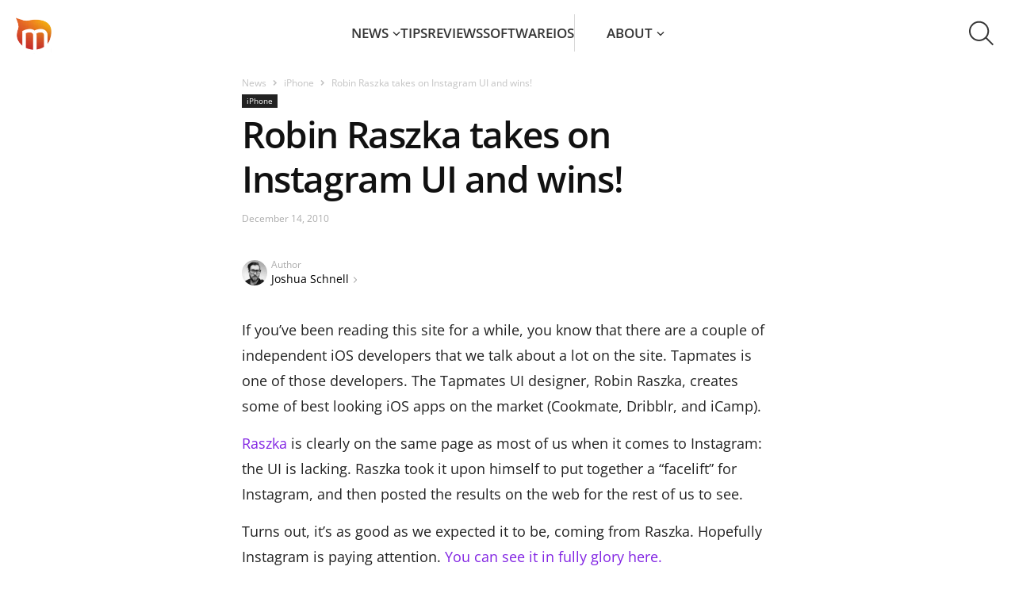

--- FILE ---
content_type: text/html; charset=UTF-8
request_url: https://news.macgasm.net/iphone-news/robin-raszka-takes-instagram-ui-wins/
body_size: 27655
content:
<!doctype html ><html lang="en-US"><head><meta charset="UTF-8" /><meta name="viewport" content="width=device-width, initial-scale=1.0"><link rel="pingback" href="https://news.macgasm.net/xmlrpc.php" /><link rel="preload" as="font" type="font/woff2" href="https://news.macgasm.net/wp-content/themes/Newspaper2020-child/fonts/open-sans-v36-latin-600.woff2" crossorigin><link rel="preload" as="font" type="font/woff2" href="https://news.macgasm.net/wp-content/themes/Newspaper2020-child/fonts/open-sans-v36-latin-700.woff2" crossorigin><link rel="preload" as="font" type="font/woff2" href="https://news.macgasm.net/wp-content/themes/Newspaper2020-child/fonts/open-sans-v36-latin-800.woff2" crossorigin><link rel="preload" as="font" type="font/woff2" href="https://news.macgasm.net/wp-content/themes/Newspaper2020-child/fonts/open-sans-v36-latin-regular.woff2" crossorigin><meta name='robots' content='index, follow, max-image-preview:large, max-snippet:-1, max-video-preview:-1' /><meta name="referrer" content="no-referrer-when-downgrade" /><link rel="icon" type="image/png" href="/wp-content/uploads/2019/05/macgasm_logo.png"><title>Robin Raszka takes on Instagram UI and wins!</title><link rel="canonical" href="https://news.macgasm.net/iphone-news/robin-raszka-takes-instagram-ui-wins/" /><meta property="og:locale" content="en_US" /><meta property="og:type" content="article" /><meta property="og:title" content="Robin Raszka takes on Instagram UI and wins!" /><meta property="og:description" content="If you&#8217;ve been reading this site for a while, you know that there are a couple of independent iOS developers that we talk about a..." /><meta property="og:url" content="https://news.macgasm.net/iphone-news/robin-raszka-takes-instagram-ui-wins/" /><meta property="og:site_name" content="Macgasm" /><meta property="article:published_time" content="2010-12-14T23:46:13+00:00" /><meta property="article:modified_time" content="2010-12-15T03:38:39+00:00" /><meta property="og:image" content="http://www.macgasm.net/wp-content/uploads/2010/12/Safari8-393x500.png" /><meta name="author" content="Joshua Schnell" /><meta name="twitter:card" content="summary_large_image" /><meta name="twitter:creator" content="@https://twitter.com/joshuaschnell" /><meta name="twitter:label1" content="Written by" /><meta name="twitter:data1" content="Joshua Schnell" /><meta name="twitter:label2" content="Est. reading time" /><meta name="twitter:data2" content="1 minute" />  <script src="https://news.macgasm.net/wp-includes/js/jquery/jquery.min.js?ver=3.7.1" id="jquery-core-js"></script> <script defer src="https://news.macgasm.net/wp-includes/js/jquery/jquery-migrate.min.js?ver=3.4.1" id="jquery-migrate-js"></script> <link rel="https://api.w.org/" href="https://news.macgasm.net/wp-json/" /><link rel="alternate" title="JSON" type="application/json" href="https://news.macgasm.net/wp-json/wp/v2/posts/34004" /><link rel="EditURI" type="application/rsd+xml" title="RSD" href="https://news.macgasm.net/xmlrpc.php?rsd" /><meta name="generator" content="WordPress 6.6.2" /><link rel='shortlink' href='https://news.macgasm.net/?p=34004' /><link rel="alternate" title="oEmbed (JSON)" type="application/json+oembed" href="https://news.macgasm.net/wp-json/oembed/1.0/embed?url=https%3A%2F%2Fnews.macgasm.net%2Fiphone-news%2Frobin-raszka-takes-instagram-ui-wins%2F" /><link rel="alternate" title="oEmbed (XML)" type="text/xml+oembed" href="https://news.macgasm.net/wp-json/oembed/1.0/embed?url=https%3A%2F%2Fnews.macgasm.net%2Fiphone-news%2Frobin-raszka-takes-instagram-ui-wins%2F&#038;format=xml" /> <!--[if lt IE 9]><script src="https://cdnjs.cloudflare.com/ajax/libs/html5shiv/3.7.3/html5shiv.js"></script><![endif]--> <style media="all">.wp-block-co-authors-plus-coauthors.is-layout-flow [class*=wp-block-co-authors-plus]{display:inline}
.wp-block-co-authors-plus-avatar :where(img){height:auto;max-width:100%;vertical-align:bottom}.wp-block-co-authors-plus-coauthors.is-layout-flow .wp-block-co-authors-plus-avatar :where(img){vertical-align:middle}.wp-block-co-authors-plus-avatar:is(.alignleft,.alignright){display:table}.wp-block-co-authors-plus-avatar.aligncenter{display:table;margin-inline:auto}
.wp-block-co-authors-plus-image{margin-bottom:0}.wp-block-co-authors-plus-image :where(img){height:auto;max-width:100%;vertical-align:bottom}.wp-block-co-authors-plus-coauthors.is-layout-flow .wp-block-co-authors-plus-image :where(img){vertical-align:middle}.wp-block-co-authors-plus-image:is(.alignfull,.alignwide) :where(img){width:100%}.wp-block-co-authors-plus-image:is(.alignleft,.alignright){display:table}.wp-block-co-authors-plus-image.aligncenter{display:table;margin-inline:auto}
.safe-svg-cover{text-align:center}.safe-svg-cover .safe-svg-inside{display:inline-block;max-width:100%}.safe-svg-cover svg{height:100%;max-height:100%;max-width:100%;width:100%}
body .l-d-none{width:0 !important;overflow:hidden !important;opacity:0 !important}
@font-face{font-display:swap;font-family:'Open Sans';font-style:normal;font-weight:400;src:url(//news.macgasm.net/wp-content/themes/Newspaper2020-child/fonts/open-sans-v36-latin-regular.woff2) format('woff2'),url(//news.macgasm.net/wp-content/themes/Newspaper2020-child/fonts/open-sans-v36-latin-regular.ttf) format('truetype')}@font-face{font-display:swap;font-family:'Open Sans';font-style:normal;font-weight:600;src:url(//news.macgasm.net/wp-content/themes/Newspaper2020-child/fonts/open-sans-v36-latin-600.woff2) format('woff2'),url(//news.macgasm.net/wp-content/themes/Newspaper2020-child/fonts/open-sans-v36-latin-600.ttf) format('truetype')}@font-face{font-display:swap;font-family:'Open Sans';font-style:normal;font-weight:700;src:url(//news.macgasm.net/wp-content/themes/Newspaper2020-child/fonts/open-sans-v36-latin-700.woff2) format('woff2'),url(//news.macgasm.net/wp-content/themes/Newspaper2020-child/fonts/open-sans-v36-latin-700.ttf) format('truetype')}@font-face{font-display:swap;font-family:'Open Sans';font-style:normal;font-weight:800;src:url(//news.macgasm.net/wp-content/themes/Newspaper2020-child/fonts/open-sans-v36-latin-800.woff2) format('woff2'),url(//news.macgasm.net/wp-content/themes/Newspaper2020-child/fonts/open-sans-v36-latin-800.ttf) format('truetype')}*{-webkit-box-sizing:border-box;box-sizing:border-box}html,body{scroll-behavior:smooth;-webkit-text-size-adjust:100%;margin:0;padding:0}body{color:#222;font-family:"Open Sans",serif;font-size:16px;font-style:normal;font-weight:400;line-height:170%;display:flex;flex-direction:column;min-height:100vh}body.fixed{overflow:hidden}body main{flex:1 0}.td-container{max-width:1142px;width:100%;padding:0 15px;margin:0 auto}@media (max-width:767px){.td-container,.tdc-row,.tdc-row-composer{width:100%}.td-pb-row,.td-block-row{width:100%;margin-left:0;margin-right:0}}img{display:block;max-width:100%;height:auto}iframe{border:0}p,ul,ol,article,section,a,blockquote{margin:0;padding:0}h1,.h1,h2,.h2,h3,.h3,h4,.h4,h5,.h5,h6,.h6{margin:0}a{outline:none;color:inherit;text-decoration:none;-webkit-transition:all .3s linear;transition:all .3s linear}button{cursor:pointer;outline:none;background:0 0;border:0;padding:0;-webkit-transition:all .3s linear;transition:all .3s linear}code,kbd,pre,samp{font-family:monospace,monospace;font-size:1em}pre{background-color:#f1f1f1;padding:4px 10px;border:none;border-radius:0;margin-top:24px;overflow:auto}.tagdiv-type blockquote{padding:0;position:relative;border-left:none;margin:40px 5% 38px;font-style:italic;text-align:center}.tagdiv-type blockquote p{font-size:32px;line-height:40px;text-transform:uppercase;word-wrap:break-word;font-weight:500;color:#8224e3}@media (min-width:768px) and (max-width:1018px){.tagdiv-type blockquote p{font-size:24px;line-height:32px}}@media (max-width:767px){.tagdiv-type blockquote{margin:20px 3% 18px}.tagdiv-type blockquote p{font-size:22px;line-height:30px}}table{width:100%;border-collapse:collapse;border-spacing:0;font-size:15px;line-height:1.74}table th{text-align:left;border:1px solid #ededed;padding:2px 8px}table td{border:1px solid #ededed;padding:2px 8px}table .odd td{background-color:#fcfcfc}h1,h2,h3,h4,h5,h6{font-family:'Open Sans',sans-serif;color:#111;line-height:normal;font-weight:600;margin:50px 0 6px}h1,.h1{font-size:70px;letter-spacing:-1.4px}h2{font-size:46px;letter-spacing:-.92px}.h2{color:#111;font-size:36px;line-height:130%;font-weight:700}@media (max-width:767px){.h2{font-size:22px}}h3,.h3{font-size:35px;letter-spacing:-.7px}.flex{display:-webkit-box;display:-ms-flexbox;display:flex}.align-center{-webkit-box-align:center;-ms-flex-align:center;align-items:center}.alignright{float:right;margin-top:6px;margin-right:0;margin-bottom:6px !important;margin-left:24px !important}@media (max-width:767px){.alignleft,.alignright{float:none !important}.alignright{text-align:center;margin-left:auto !important;margin-right:auto !important;max-width:100%}}.flex-col{display:-webkit-box;display:-ms-flexbox;display:flex;-webkit-box-orient:vertical;-webkit-box-direction:normal;-ms-flex-direction:column;flex-direction:column}.pt-100{padding-top:100px !important}.wp-caption{text-align:center;max-width:100%}.wp-caption-text,.wp-caption-dd{text-align:left;margin:6px 0 26px;font-size:11px;font-style:italic;font-weight:400;line-height:17px;color:#444}.td-admin-edit{position:absolute;left:0;top:0;display:none;z-index:2;background-color:rgba(0,0,0,.3);color:#fff !important;padding:3px 10px;font-size:13px;-webkit-transition:background-color .4s;transition:background-color .4s}.td-admin-edit:hover{background-color:#000}.td-module-thumb:hover .td-admin-edit{display:block}.td-module-image{position:relative}.td-module-image .td-post-category{position:absolute;bottom:0}.td-module-meta-info .td-post-category{display:inline-block}.td-scroll-up{cursor:pointer;position:fixed;bottom:4px;right:5px;width:40px;height:40px;background-color:#8224e3;z-index:9999;transform:translate3d(0,70px,0);-webkit-transform:translate3d(0,70px,0);-webkit-transition:transform .4s cubic-bezier(.55,0,.1,1) 0s;transition:transform .4s cubic-bezier(.55,0,.1,1) 0s;display:flex;align-items:center;justify-content:center}.td-scroll-up .td-icon-menu-up{position:relative;background-image:url(//news.macgasm.net/wp-content/themes/Newspaper2020-child/images/icons/arrow_up.svg);width:20px;display:block;height:20px;background-repeat:no-repeat;background-size:cover}@media (max-width:767px){.td-scroll-up{display:none}}.td-scroll-up.show{transform:translate3d(0,0,0);-webkit-transform:translate3d(0,0,0)}body.modal-open{overflow:hidden}.transition-all{-webkit-transition:all .2s linear;-o-transition:all .2s linear;-moz-transition:all .2s linear;-ms-transition:all .2s linear;-kthtml-transition:all .2s linear;transition:all .2s linear}.alignnone{margin-top:0}.aligncenter{text-align:center;clear:both;display:block;margin:15px auto}.text-strong{font-weight:700}.border-grey,.border-gray,.border_gray,.border_grey{border:1px solid #dedede}.border_gray img{border:1px solid gray}.border-blue{border:1px solid #0078d7}.border_blue img{border:1px solid #0078d7}.border_gray img,.border_blue img{margin-left:auto;margin-right:auto}.border-radius-10{border-radius:10px}.pb-0{padding-bottom:0 !important}.pt-0{padding-top:0 !important}.td-excerpt{line-height:21px}.btn-appstore{display:flex;justify-content:center;margin:20px 0}.btn-macappstore img,.btn-appstore img{margin:0}.btn-macappstore{display:flex;justify-content:center;margin:20px 0}.btn-download{border-radius:4px;background:#8224e3;font-size:22px;font-style:normal;font-weight:500;line-height:31px;color:#fff !important;padding:13px 15px 15px;display:block;max-width:228px;margin:20px auto;transition:all .2s linear;text-align:center}.btn-download:hover{background:#9e36f0;color:#fff;text-decoration:none !important}.btn-download:focus{background:#7817dd;color:#fff;text-decoration:none}header ul,header ol{list-style:none;padding:0;margin:0}header.td-header-menu-wrap-full{background:#fff;position:relative;z-index:1000}header.td-header-menu-wrap-full #td-top-mobile-toggle{cursor:pointer;height:44px;width:45px;overflow:visible;position:absolute;left:10px;top:20px;z-index:2;display:none}@media (max-width:1024px){header.td-header-menu-wrap-full #td-top-mobile-toggle{display:block}}@media (max-width:767px){header.td-header-menu-wrap-full #td-top-mobile-toggle{top:10px}}header.td-header-menu-wrap-full #td-top-mobile-toggle span,header.td-header-menu-wrap-full #td-top-mobile-toggle span:before,header.td-header-menu-wrap-full #td-top-mobile-toggle span:after{background:#fff;display:block;height:2px;width:26px;opacity:1;position:absolute;-webkit-transition:.3s ease-in-out;transition:.3s ease-in-out;border-radius:2px;left:9px}header.td-header-menu-wrap-full #td-top-mobile-toggle span:before,header.td-header-menu-wrap-full #td-top-mobile-toggle span:after{content:""}header.td-header-menu-wrap-full #td-top-mobile-toggle span:before{top:22px;left:0}header.td-header-menu-wrap-full #td-top-mobile-toggle span{top:10px}header.td-header-menu-wrap-full #td-top-mobile-toggle span:after{top:11px;left:0}header.td-header-menu-wrap-full #td-top-mobile-toggle.close span:before{top:0;-webkit-transform:rotate(90deg);-ms-transform:rotate(90deg);transform:rotate(90deg);width:26px}header.td-header-menu-wrap-full #td-top-mobile-toggle.close span{-webkit-transform:rotate(-45deg);-ms-transform:rotate(-45deg);transform:rotate(-45deg);top:22px;width:26px}header.td-header-menu-wrap-full #td-top-mobile-toggle.close span:after{top:0;left:0;-webkit-transform:rotate(90deg);-ms-transform:rotate(90deg);transform:rotate(90deg);opacity:0;width:0}@media (max-width:1024px){header.td-header-menu-wrap-full{background-color:#000}}header.td-header-menu-wrap-full .td-container{max-width:100%;padding:15px 20px;background:#fff;display:-webkit-box;display:-ms-flexbox;display:flex;-webkit-box-align:center;-ms-flex-align:center;align-items:center;-webkit-box-pack:justify;-ms-flex-pack:justify;justify-content:space-between;position:relative;z-index:101;height:84px}@media (max-width:1024px){header.td-header-menu-wrap-full .td-container{background:#000}}@media (max-width:767px){header.td-header-menu-wrap-full .td-container{padding:10px 10px 10px 20px;height:64px}}header.td-header-menu-wrap-full .td-container #td-header-menu{display:-webkit-box;display:-ms-flexbox;display:flex;-webkit-box-align:center;-ms-flex-align:center;align-items:center;-webkit-box-flex:1;-ms-flex:1 0;flex:1 0}@media (max-width:1024px){header.td-header-menu-wrap-full .td-container #td-header-menu{-webkit-box-pack:center;-ms-flex-pack:center;justify-content:center;padding:5px 0 0 45px}}@media (max-width:767px){header.td-header-menu-wrap-full .td-container #td-header-menu{padding:0 0 0 36px}}header.td-header-menu-wrap-full .td-container #td-header-menu .menu-main-menu-container{-webkit-box-flex:1;-ms-flex:1 0;flex:1 0}@media (max-width:1024px){header.td-header-menu-wrap-full .td-container #td-header-menu .menu-main-menu-container{position:absolute;top:84px;left:0;width:100%;padding:0 19px 30px;background:rgba(0,0,0,.9);-webkit-backdrop-filter:blur(5px);backdrop-filter:blur(5px);-webkit-transform:translateX(-150%);-ms-transform:translateX(-150%);transform:translateX(-150%);-webkit-transition:-webkit-transform .3s linear;transition:-webkit-transform .3s linear;transition:transform .3s linear;transition:transform .3s linear,-webkit-transform .3s linear}header.td-header-menu-wrap-full .td-container #td-header-menu .menu-main-menu-container.show{-webkit-transform:translateX(0);-ms-transform:translateX(0);transform:translateX(0)}}@media (max-width:767px){header.td-header-menu-wrap-full .td-container #td-header-menu .menu-main-menu-container{top:64px;padding:0 15px 30px}}header.td-header-menu-wrap-full .td-container #td-header-menu .td-main-logo{width:45px}header.td-header-menu-wrap-full .td-container #td-header-menu .td-main-logo img{width:45px}header.td-header-menu-wrap-full .td-container .td-main-menu-logo{display:-webkit-box;display:-ms-flexbox;display:flex;-webkit-box-align:center;-ms-flex-align:center;align-items:center}header.td-header-menu-wrap-full .td-container .sf-menu{display:-webkit-box;display:-ms-flexbox;display:flex;-webkit-box-align:center;-ms-flex-align:center;align-items:center;-webkit-box-pack:center;-ms-flex-pack:center;justify-content:center;gap:40px}@media (max-width:1099px){header.td-header-menu-wrap-full .td-container .sf-menu{gap:30px}}@media (max-width:1024px){header.td-header-menu-wrap-full .td-container .sf-menu{-webkit-box-orient:vertical;-webkit-box-direction:normal;-ms-flex-direction:column;flex-direction:column;-webkit-box-align:start;-ms-flex-align:start;align-items:flex-start;gap:0}}@media (max-width:1024px){header.td-header-menu-wrap-full .td-container .sf-menu .menu-item{width:100%;border-top:1px solid rgba(255,255,255,.5);overflow:hidden}header.td-header-menu-wrap-full .td-container .sf-menu .menu-item a{display:block}header.td-header-menu-wrap-full .td-container .sf-menu .menu-item:last-child{border-bottom:1px solid rgba(255,255,255,.5)}}header.td-header-menu-wrap-full .td-container .sf-menu .menu-item.menu-item-has-children{position:relative;display:inline-table}@media (max-width:1024px){header.td-header-menu-wrap-full .td-container .sf-menu .menu-item.menu-item-has-children a{padding-bottom:5px}}header.td-header-menu-wrap-full .td-container .sf-menu .menu-item.menu-item-has-children:hover .sub-menu,header.td-header-menu-wrap-full .td-container .sf-menu .menu-item.menu-item-has-children:focus .sub-menu{opacity:1;visibility:visible;-webkit-transition:all .3s linear;transition:all .3s linear}header.td-header-menu-wrap-full .td-container .sf-menu .menu-item.menu-item-has-children .sub-menu{opacity:0;visibility:hidden;position:absolute;left:0;top:100%;padding:5px 0 10px;background:#fff;box-shadow:0px 10px 30px 0px rgba(0,0,0,.15);min-width:226px}@media (max-width:1024px){header.td-header-menu-wrap-full .td-container .sf-menu .menu-item.menu-item-has-children .sub-menu{opacity:1;visibility:visible;position:static;background:0 0;padding:0 0 15px}header.td-header-menu-wrap-full .td-container .sf-menu .menu-item.menu-item-has-children .sub-menu li{border:0}}header.td-header-menu-wrap-full .td-container .sf-menu .menu-item.menu-item-has-children .sub-menu a{width:100%;text-align:left;padding:10px 0 10px 20px;text-transform:none}@media (max-width:1024px){header.td-header-menu-wrap-full .td-container .sf-menu .menu-item.menu-item-has-children .sub-menu a{font-weight:400;padding-left:15px}}@media (min-width:1025px){header.td-header-menu-wrap-full .td-container .sf-menu .menu-item.menu-item-has-children .sub-menu a:hover,header.td-header-menu-wrap-full .td-container .sf-menu .menu-item.menu-item-has-children .current-menu-item a{background:#fff1e1}}@media (min-width:1025px){header.td-header-menu-wrap-full .td-container .sf-menu .menu-item:hover>a,header.td-header-menu-wrap-full .td-container .sf-menu .menu-item.current-menu-item:not(.menu-item-has-children) a,header.td-header-menu-wrap-full .td-container .sf-menu .menu-item.current-menu-item>a{color:#ff7a00}header.td-header-menu-wrap-full .td-container .sf-menu .menu-item.current-category-parent>a{color:#ff7a00}}header.td-header-menu-wrap-full .td-container .sf-menu .menu-item.menu-item-has-children:after{content:'';display:inline-block;width:10px;height:7px;background-image:url("data:image/svg+xml,%3Csvg width='10' height='7' viewBox='0 0 10 7' fill='none' xmlns='http://www.w3.org/2000/svg'%3E%3Cpath id='line' d='M8.96997 1.35254L4.96997 5.35254L0.969971 1.35254' stroke='%23353535' stroke-width='1.5'%3E%3C/path%3E%3C/svg%3E");margin-left:5px;vertical-align:2px;-webkit-transition:all .3s linear;transition:all .3s linear}header.td-header-menu-wrap-full .td-container .sf-menu .menu-item:hover.menu-item-has-children:after,header.td-header-menu-wrap-full .td-container .sf-menu .current-category-parent.menu-item-has-children:after,header.td-header-menu-wrap-full .td-container .sf-menu .current-menu-item.menu-item-has-children:after{background-image:url("data:image/svg+xml,%3Csvg width='10' height='7' viewBox='0 0 10 7' fill='none' xmlns='http://www.w3.org/2000/svg'%3E%3Cpath d='M8.96997 1.35254L4.96997 5.35254L0.969971 1.35254' stroke='%23FF7A00' stroke-width='1.5'/%3E%3C/svg%3E");margin-left:5px}@media (max-width:1024px){header.td-header-menu-wrap-full .td-container .sf-menu .menu-item svg{display:none}header.td-header-menu-wrap-full .td-container .sf-menu .menu-item.menu-item-has-children:after{display:none}}header.td-header-menu-wrap-full .td-container .sf-menu .menu-item svg path{-webkit-transition:all .3s linear;transition:all .3s linear}header.td-header-menu-wrap-full .td-container .sf-menu .menu-item>a{text-transform:uppercase;padding:11px 0;display:inline-block}@media (max-width:1024px){header.td-header-menu-wrap-full .td-container .sf-menu .menu-item>a{padding:15px 0}}header.td-header-menu-wrap-full .td-container .sf-menu .menu-item a{color:#353535;font-size:17px;font-weight:600;line-height:25px}@media (max-width:1024px){header.td-header-menu-wrap-full .td-container .sf-menu .menu-item a{color:#fff}header.td-header-menu-wrap-full .td-container .sf-menu .menu-item a:hover,header.td-header-menu-wrap-full .td-container .sf-menu .current-category-parent>a,header.td-header-menu-wrap-full .td-container .sf-menu .current-menu-item>a{color:#e69117}}header.td-header-menu-wrap-full .td-container .dropdown-toggle{width:85px;height:84px;margin:-20px;color:rgba(0,0,0,0);background-image:url(//news.macgasm.net/wp-content/themes/Newspaper2020-child/images/icons/search.svg);background-size:33px 32px;background-repeat:no-repeat;background-position:center center;-webkit-transition:unset;transition:unset}@media (max-width:1024px){header.td-header-menu-wrap-full .td-container .dropdown-toggle{background-image:url(//news.macgasm.net/wp-content/themes/Newspaper2020-child/images/icons/search-white.svg)}}@media (max-width:767px){header.td-header-menu-wrap-full .td-container .dropdown-toggle{width:45px;height:44px;margin:0;background-size:30px 29px}}@media (min-width:1025px){header.td-header-menu-wrap-full .td-container .dropdown-toggle:hover{background-color:#f5f5f5}}header.td-header-menu-wrap-full .td-container .dropdown-toggle.search-active{background-image:url(//news.macgasm.net/wp-content/themes/Newspaper2020-child/images/icons/close.svg);background-size:30px 30px}@media (max-width:1024px){header.td-header-menu-wrap-full .td-container .dropdown-toggle.search-active{background-image:url(//news.macgasm.net/wp-content/themes/Newspaper2020-child/images/icons/close-white.svg)}}@media (max-width:767px){header.td-header-menu-wrap-full .td-container .dropdown-toggle.search-active{background-size:20px 20px}}header.td-header-menu-wrap-full .td-container .about-link{padding-left:40px;border-left:1px solid #d8d8d8}@media(max-width:1199px){header.td-header-menu-wrap-full .td-container .sf-menu .menu-item.menu-item-has-children.about-link .sub-menu{left:unset;right:0}}@media(max-width:1099px){header.td-header-menu-wrap-full .td-container .about-link{padding-left:30px}}@media (max-width:1024px){header.td-header-menu-wrap-full .td-container .about-link{padding-left:0;border-left:none}}.td-drop-down-search{display:-webkit-box;display:-ms-flexbox;display:flex;-webkit-box-pack:center;-ms-flex-pack:center;justify-content:center;width:100%;position:relative;border-top:1px solid #d9d9d9;padding:21px 0 22px;margin-top:-84px;-webkit-transition:all .4s linear;transition:all .4s linear;background:#fff}@media (max-width:767px){.td-drop-down-search{padding:11px 0 11px;margin-top:-64px;overflow:hidden}}.td-drop-down-search.search-active{margin-top:0;z-index:100}.td-drop-down-search .td-search-form{-webkit-box-flex:1;-ms-flex:1 0;flex:1 0;max-width:560px}.td-drop-down-search .td-search-form .td-head-form-search-wrap{display:-webkit-box;display:-ms-flexbox;display:flex;-webkit-box-align:center;-ms-flex-align:center;align-items:center}.td-drop-down-search .td-search-form .td-head-form-search-wrap #td-header-search{-webkit-box-flex:1;-ms-flex:1 0;flex:1 0}.td-drop-down-search .td-search-form .td-head-form-search-wrap .wpb_button{cursor:pointer;color:rgba(0,0,0,0);background-image:url(//news.macgasm.net/wp-content/themes/Newspaper2020-child/images/icons/search.svg);background-size:33px 32px;background-repeat:no-repeat;background-position:center center;background-color:transparent;width:83px;height:83px;margin:-21px -21px -22px -22px;-webkit-transition:all .3s linear;transition:all .3s linear;border-width:0}@media (max-width:767px){.td-drop-down-search .td-search-form .td-head-form-search-wrap .wpb_button{width:64px;height:64px;margin:-11px 0 -12px;background-size:30px 29px}}.td-drop-down-search .td-search-form .td-head-form-search-wrap .wpb_button:hover{background-color:#f5f5f5}.td-drop-down-search input[type=text]{border:0;outline:none;-webkit-box-shadow:none;box-shadow:none;padding:8px 30px 8px 8px;font-size:17px;font-style:normal;font-weight:600;height:40px;line-height:130%}@media (max-width:767px){.td-drop-down-search input[type=text]{padding-left:20px;padding-right:8px}}.td-drop-down-search input::-webkit-input-placeholder{color:#989898;opacity:.5}.td-drop-down-search input::-moz-placeholder{color:#989898;opacity:.5}.td-drop-down-search input:-ms-input-placeholder{color:#989898;opacity:.5}.td-drop-down-search input::-ms-input-placeholder{color:#989898;opacity:.5}.td-drop-down-search input::placeholder{color:#989898;opacity:.5}@media (max-width:1024px){.filter-blur-mb{position:fixed;top:128px;right:0;left:0;bottom:0;background-color:rgba(255,255,255,.01);-webkit-backdrop-filter:blur(5px);backdrop-filter:blur(5px);z-index:7;display:none}.filter-blur-mb.blured{display:block}}.footer{margin-top:56px;padding-top:60px;max-width:100%;background:#f8f8f8}.footer .td_block_template_5{background:#f8f8f8}.footer ul,.footer ol{list-style:none;padding:0;margin:0}@media (max-width:767px){.footer{margin-top:20px;padding-top:30px}}.footer .td-pb-row{display:-webkit-box;display:-ms-flexbox;display:flex;gap:30px}@media (max-width:767px){.footer .td-pb-row{gap:5px;row-gap:30px;-ms-flex-wrap:wrap;flex-wrap:wrap}}.footer .td-pb-row .td-pb-span{-webkit-box-flex:1;-ms-flex:1 0;flex:1 0}@media (max-width:767px){.footer .td-pb-row .td-pb-span{min-width:calc(50% - 2.5px)}.footer .td-pb-row .td-pb-span:nth-child(3),.footer .td-pb-row .td-pb-span:nth-child(4){min-width:100%}}.footer .td-pb-row .td-pb-span.td-images{display:-webkit-box;display:-ms-flexbox;display:flex;-webkit-box-orient:vertical;-webkit-box-direction:normal;-ms-flex-direction:column;flex-direction:column;gap:11px;max-width:161px}@media (max-width:767px){.footer .td-pb-row .td-pb-span.td-images{-ms-flex-align:center;align-items:center;-webkit-box-pack:justify;-ms-flex-pack:justify;justify-content:space-between;flex-direction:row-reverse;max-width:100%}}.footer .td-pb-row .td-pb-span .menu{display:-webkit-box;display:-ms-flexbox;display:flex;-webkit-box-orient:vertical;-webkit-box-direction:normal;-ms-flex-direction:column;flex-direction:column;gap:12px}.footer .td-pb-row .td-pb-span .contact-us{background-image:url(//news.macgasm.net/wp-content/themes/Newspaper2020-child/images/icons/dotted-icon.svg);background-size:100%;background-position:center bottom;background-repeat:no-repeat;padding-bottom:17px;margin-bottom:17px}.footer .td-pb-row .td-pb-span .contact-us a{position:relative;padding-left:31px}.footer .td-pb-row .td-pb-span .contact-us a:before{content:url(//news.macgasm.net/wp-content/themes/Newspaper2020-child/images/icons/contact-us-icon.svg);position:absolute;width:22px;height:22px;left:0;top:4px}.footer .td-pb-row .td-pb-span .proposals{color:#9c9c9c;font-size:14px;line-height:25px}@media (max-width:767px){.footer .td-pb-row .td-pb-span .proposals{display:inline}}.footer .td-pb-row .td-pb-span .send-tip{position:relative;padding-right:14px;display:inline-block}@media (max-width:767px){.footer .td-pb-row .td-pb-span .send-tip{padding-left:4px}}.footer .td-pb-row .td-pb-span .send-tip:after{content:url(//news.macgasm.net/wp-content/themes/Newspaper2020-child/images/icons/carret-right.svg);position:absolute;right:0;top:0;width:6px;height:9px}.footer .td-pb-row .td-pb-span a{color:#000;font-size:14px;line-height:25px}.footer .td-pb-row .td-pb-span a:hover{text-decoration:underline}.footer .td-pb-row .td-pb-span .facebook-link a,.footer .td-pb-row .td-pb-span .youtube-link a,.footer .td-pb-row .td-pb-span .twitter-link a,.footer .td-pb-row .td-pb-span .linkedin-link a{position:relative;padding-left:32px}.footer .td-pb-row .td-pb-span .facebook-link a:before,.footer .td-pb-row .td-pb-span .youtube-link a:before,.footer .td-pb-row .td-pb-span .twitter-link a:before,.footer .td-pb-row .td-pb-span .linkedin-link a:before{position:absolute;width:22px;height:22px;left:0;top:50%;-webkit-transform:translateY(-50%);-ms-transform:translateY(-50%);transform:translateY(-50%)}.footer .td-pb-row .td-pb-span .facebook-link a:before{content:url(//news.macgasm.net/wp-content/themes/Newspaper2020-child/images/icons/Facebook-icon.svg)}.footer .td-pb-row .td-pb-span .youtube-link a:before{content:url(//news.macgasm.net/wp-content/themes/Newspaper2020-child/images/icons/YouTube-icon.svg)}.footer .td-pb-row .td-pb-span .twitter-link a:before{content:url(//news.macgasm.net/wp-content/themes/Newspaper2020-child/images/icons/Twitter-icon.svg)}.footer .td-pb-row .td-pb-span .linkedin-link a:before{content:url(//news.macgasm.net/wp-content/themes/Newspaper2020-child/images/icons/Linkedin-icon.svg)}.footer .tdc-footer-wrap{margin-top:58px;border-top:1px solid #d9d9d9;padding:20px 0}@media (max-width:767px){.footer .tdc-footer-wrap{margin-top:30px;padding:17px 0}}.footer .tdc-footer-wrap .td-container{display:-webkit-box;display:-ms-flexbox;display:flex;-webkit-box-align:center;-ms-flex-align:center;align-items:center;-webkit-box-pack:justify;-ms-flex-pack:justify;justify-content:space-between}@media (max-width:767px){.footer .tdc-footer-wrap .td-container{-webkit-box-orient:vertical;-webkit-box-direction:normal;-ms-flex-direction:column;flex-direction:column;gap:17px}}.footer .tdc-footer-wrap .td-container .td-sub-footer-copy{color:#9e9e9e;font-size:13px;line-height:25px;font-style:normal}@media (max-width:767px){.footer .tdc-footer-wrap .td-container .td-sub-footer-copy{text-align:center;font-size:12px;line-height:20px}}#footer_sidebar_4 .widget-area{display:flex;flex-direction:column;gap:11px;align-items:center}#footer_sidebar_4 .widget-area iframe{min-width:182px}@media (max-width:767px){#footer_sidebar_4 .widget-area img{margin-bottom:11px}#footer_sidebar_4 .widget-area iframe{min-width:100%}}.cookies-banner{position:fixed;bottom:-100%;left:0;right:0;background:-webkit-gradient(linear,left top,right top,color-stop(16.78%,rgba(113,0,223,.8)),color-stop(100.67%,rgba(30,147,255,.8)));background:-o-linear-gradient(left,rgba(113,0,223,.8) 16.78%,rgba(30,147,255,.8) 100.67%);background:linear-gradient(90deg,rgba(113,0,223,.8) 16.78%,rgba(30,147,255,.8) 100.67%);-webkit-backdrop-filter:blur(12.5px);backdrop-filter:blur(12.5px);padding:15px 0;-webkit-transition:bottom .3s linear;-o-transition:bottom .3s linear;transition:bottom .3s linear;z-index:100}@media (max-width:991px){.cookies-banner{padding-top:17px}}@media (max-width:767px){.cookies-banner{padding-top:15px}}.cookies-banner.show{bottom:0}.cookies-banner.show+.td-scroll-up{transform:translate3d(0,144px,0)}.cookies-banner.show+.td-scroll-up.td-scroll-up-visible{transform:translate3d(0,-72px,0)}.cookies-banner.hidden{display:none}.cookies-banner .grid-container{display:-webkit-box;display:-ms-flexbox;display:flex;-webkit-box-align:center;-ms-flex-align:center;align-items:center;-webkit-box-pack:center;-ms-flex-pack:center;justify-content:center;gap:16px;padding:0 15px}@media (max-width:767px){.cookies-banner .grid-container{-webkit-box-orient:vertical;-webkit-box-direction:normal;-ms-flex-direction:column;flex-direction:column;text-align:center;gap:15px}}.cookies-banner .btns{display:-webkit-box;display:-ms-flexbox;display:flex;-webkit-box-align:center;-ms-flex-align:center;align-items:center;-webkit-box-pack:center;-ms-flex-pack:center;justify-content:center;gap:10px}.cookies-banner .btns .btn,.cookies-banner .btns a{display:block;text-align:center;font-size:14px;font-weight:500;line-height:19px;white-space:nowrap;min-width:102px;-webkit-transition:all .3s linear;-o-transition:all .3s linear;transition:all .3s linear}.cookies-banner .btns a{border:1px solid rgba(255,255,255,.4);padding:8px 14px 9px;color:#fff}.cookies-banner .btns a:hover{border:1px solid rgba(255,255,255,.8);background:rgba(255,255,255,.1)}.cookies-banner .btns a:active{border:1px solid #fff;background:rgba(255,255,255,.2)}.cookies-banner .btns .btn{cursor:pointer;outline:none;background:rgba(255,255,255,.9);padding:8px 14px 9px;color:#005adf;border:1px solid transparent}.cookies-banner .btns .btn:hover{border:1px solid #fff;background:#fff}.cookies-banner .btns .btn:active{border:1px solid #fff;background:rgba(255,255,255,.8)}.cookies-banner p{margin:0;color:#fff;font-size:14px;font-weight:500;line-height:19px}.cookies-banner p b{font-weight:800}
.block-footer-menu .dropdown{margin-top:25px;margin-bottom:5px;position:relative;justify-content:center;display:flex}.block-footer-menu .dropdown.single{pointer-events:none}@media (max-width:767px){.block-footer-menu .dropdown{margin-left:0}}.block-footer-menu .dropdown .dropdown-menu{position:absolute;bottom:35px;z-index:1000;display:none;float:left;min-width:200px;padding:5px 0;text-align:left;list-style:none;background-color:#fff;background-clip:padding-box;border:1px solid rgba(0,0,0,.1);border-radius:5px}@media (max-width:767px){.block-footer-menu .dropdown .dropdown-menu{max-height:370px;overflow-y:auto}}.block-footer-menu .dropdown .dropdown-menu li{text-align:center;padding:0 5px;border-radius:2px}.block-footer-menu .dropdown .dropdown-menu li a{display:block;max-width:100%;text-decoration:none;font-weight:400;padding:3px 20px;clear:both;white-space:nowrap;color:#2c2c2e;font-size:13px;line-height:22px}.block-footer-menu .dropdown .dropdown-menu li a img{display:inline;float:left;position:relative;top:7px}.block-footer-menu .dropdown .dropdown-menu li a:hover{background:#e3edf6}.block-footer-menu .dropdown .dropdown-toggle{display:-webkit-box;display:-ms-flexbox;display:flex;-webkit-box-align:center;-ms-flex-align:center;align-items:center;margin:0 auto;width:200px;padding:4px 6px;border:0;border-radius:34px;font-family:"TT Interfaces",sans-serif;font-weight:500;color:#2c2c2e;font-size:13px;line-height:22px;background:#e9e9f5;justify-content:space-between}.block-footer-menu .dropdown .dropdown.open .dropdown-toggle{background:#dadaed}.block-footer-menu .dropdown:not(.single) .dropdown-toggle:hover{cursor:pointer;background:#dadaed}.block-footer-menu .dropdown .dropdown-toggle:before{content:'';display:block;width:18px;height:18px;background-image:url("data:image/svg+xml,%3Csvg width='18' height='18' viewBox='0 0 18 18' fill='none' xmlns='http://www.w3.org/2000/svg'%3E%3Ccircle cx='9' cy='9' r='8.35' stroke='%232C2C2E' stroke-width='1.3'/%3E%3Cpath d='M13.35 9C13.35 11.3961 12.809 13.5332 11.9673 15.0483C11.1134 16.5854 10.0375 17.35 9 17.35C7.96254 17.35 6.88662 16.5854 6.03267 15.0483C5.19095 13.5332 4.65 11.3961 4.65 9C4.65 6.60392 5.19095 4.4668 6.03267 2.95171C6.88662 1.4146 7.96254 0.65 9 0.65C10.0375 0.65 11.1134 1.4146 11.9673 2.95171C12.809 4.4668 13.35 6.60392 13.35 9Z' stroke='%232C2C2E' stroke-width='1.3'/%3E%3Cpath d='M0.632812 9H17.1574' stroke='%232C2C2E' stroke-width='1.3'/%3E%3Cpath d='M8.89551 0.737732L8.89551 17.2623' stroke='%232C2C2E' stroke-width='1.3'/%3E%3C/svg%3E%0A");background-repeat:no-repeat;background-size:contain;background-position:center}.block-footer-menu .dropdown:not(.single) .dropdown-caret{width:18px;height:18px;background-image:url("data:image/svg+xml,%3Csvg width='18' height='18' viewBox='0 0 18 18' fill='none' xmlns='http://www.w3.org/2000/svg'%3E%3Cpath d='M5.75732 7.37866L8.99997 10.6213L12.2426 7.37866' stroke='%232C2C2E' stroke-width='1.3'/%3E%3C/svg%3E%0A");background-repeat:no-repeat;background-size:contain;background-position:center}.block-footer-menu .dropdown.open .dropdown-menu{display:block}
h1{font-size:46px;margin-bottom:27px}h2{font-size:36px;margin-bottom:22px}h3{font-size:30px;margin-bottom:10px}h4{font-size:26px;margin-bottom:10px}h5{font-size:23px;margin-bottom:10px}h6{font-size:19px;margin-bottom:10px}@media (max-width:1018px){h1{font-size:34px}h2{font-size:29px;margin-bottom:15px}h3{font-size:25px;margin-bottom:13px}h4{font-size:22px;margin-bottom:11px}h5{font-size:20px}h6{font-size:18px;margin-bottom:8px}}.accordion{background:#f9f9f9;border:1px solid #aaa;display:none}.accordion label{display:block;padding:10px 15px}.accordionitem span{cursor:pointer}.accordionitem span:hover{text-decoration:underline}.accordion .hiddenb{display:none;text-align:left}#table_acc li,#table_acc ul,#table_acc ul li{list-style:outside none none !important;font-size:14px}#table_acc ol{counter-reset:item;margin-top:0}#table_acc li{display:block}#table_acc li:before{content:counters(item,".")". ";counter-increment:item;font-weight:700}.tagdiv-type ul,.tagdiv-type ol{margin-bottom:35px}.tagdiv-type ul li:not(.blocks-gallery-item),.tagdiv-type ol li:not(.blocks-gallery-item){line-height:inherit;margin-bottom:8px}.td-post-content li{font-size:18px;line-height:32px;font-weight:400}ol.head ol{margin-bottom:0}ol.head a{font-size:16px}ol.head ol a{font-size:14px}.ol_table{list-style:none;counter-reset:li}.ol_table li{text-indent:-25px;margin-left:25px}.ol_table li ol li,.ol_table li ol li ol li{margin-left:21px}.ol_table li:before{counter-increment:li;content:counters(li,".") ". ";text-align:right;padding-right:5px;font-weight:700}.ol_content{padding-left:25px;counter-reset:li}.ol_content li{margin-bottom:10px;list-style:none;text-indent:0;margin-left:0}.ol_content li:before{counter-increment:li;content:counters(li,".") ". ";font-weight:700}.ol_content li:first-child{margin-bottom:10px;margin-top:10px}.ul_content{padding-left:40px}.ul_content li{margin-bottom:10px}.ul_content li:first-child{margin-bottom:10px}.td-post-content ul{list-style-type:disc}.td-post-content ul li,.td-post-content ol li{margin-left:21px}.conspros ul{margin-block-start:15px;margin-block-end:15px;padding-left:35px}#ez-toc-container{width:100%;padding:20px 25px 15px;margin-bottom:19px;margin-top:19px;background:#f9f9f9;border-radius:4px;-webkit-box-shadow:0 1px 1px rgb(0 0 0/5%);box-shadow:0 1px 1px rgb(0 0 0/5%);display:table;position:relative}.ez-toc-title-container{display:table;width:100%}#ez-toc-container p.ez-toc-title{display:contents;font-size:120%;font-weight:600}#ez-toc-container button.ez-toc-toggle{width:100%;position:absolute;right:0;top:22px;padding:1px 5px;font-size:12px;line-height:1.5;border-radius:3px;text-align:center;white-space:nowrap;vertical-align:middle;cursor:pointer;outline:none;border:none;background:0 0}#ez-toc-container .ez-toc-title-toggle{cursor:pointer}#ez-toc-container .ez-toc-title-toggle span svg:first-child{height:10px !important;width:16px !important;display:block !important}#ez-toc-container .ez-toc-title-toggle span svg:first-child{background-image:url(//news.macgasm.net/wp-content/themes/Newspaper2020-child/css/../images/icons/arrow-up.svg);position:absolute;top:50%;transform:translate(-150%,-50%) rotate(0deg);transition:transform .2s ease;right:0;background-repeat:no-repeat}#ez-toc-container .ez-toc-title-toggle span svg:last-child,#ez-toc-container .ez-toc-title-toggle span svg path:first-child{display:none}#ez-toc-container.open-toc .ez-toc-title-toggle span svg:first-child{transform:translate(-150%,-50%) rotate(180deg)}.ez-toc-title-container p{margin-bottom:0}#ez-toc-container p.ez-toc-title,#ez-toc-container a,#ez-toc-container a:visited{color:#272727}#ez-toc-container nav{padding-left:35px}#ez-toc-container.counter-hierarchy ul,.ez-toc-widget-container.counter-hierarchy ul,#ez-toc-container.counter-flat ul,.ez-toc-widget-container.counter-flat ul{counter-reset:item}#ez-toc-container ul,#ez-toc-container li,#ez-toc-container ul li,div.ez-toc-widget-container,div.ez-toc-widget-container li{background:0 0;list-style:none none;line-height:1.6;margin:0;overflow:hidden;z-index:1}#ez-toc-container ul li{font-size:95%}#ez-toc-container ul ul,.ez-toc div.ez-toc-widget-container ul ul{margin-left:1.5em}#ez-toc-container nav ul{margin-top:8px}#ez-toc-container nav>ul>li>a{line-height:33px;font-weight:600}#ez-toc-container nav ul ul a{font-size:13px;line-height:29px;font-weight:400}#ez-toc-container a:hover,#ez-toc-container a:focus{text-decoration:none;color:#10a1ea}#ez-toc-container+h2{margin-top:0;padding-top:25px}.ez-toc-item__line:before{content:'- '}.embed-responsive{position:relative;display:block;height:0;padding:0;overflow:hidden}.embed-responsive-16by9{padding-bottom:56.25%;margin-bottom:26px}.embed-responsive .embed-responsive-item,.embed-responsive iframe,.embed-responsive embed,.embed-responsive object,.embed-responsive video{position:absolute;top:0;bottom:0;left:0;width:100%;height:100%;border:0}.td-main-content-wrap .td-container,.tdc-row,.tdc-row-composer{width:700px;margin-right:auto;margin-left:auto}@media (max-width:767px){.td-main-content-wrap .td-container,.tdc-row,.tdc-row-composer{width:100%}}@media (min-width:768px){.td_stretch_content .td-container{width:100%!important;padding-left:20px;padding-right:20px}}@media (max-width:768px){.td_stretch_content .td-container{max-width:100%}}.td-category{list-style:none;font-size:10px;margin-top:0;line-height:1}.td-category li{display:inline-block;margin:0 5px 5px 0;line-height:1}.td-category a{color:#fff;background-color:#222;padding:3px 6px 4px;white-space:nowrap;display:inline-block}.td-category a:hover{opacity:.9}@media (max-width:767px){.single .td-category{margin-bottom:0}}.post{background-color:#fff}.post header .entry-title{padding-bottom:7px;word-wrap:break-word;font-size:46px;line-height:56px;font-weight:600;margin:0 0 8px}@media (max-width:1018px){.post header .entry-title{font-size:32px;line-height:36px}}@media (max-width:767px){.post header .entry-title{padding-top:3px;padding-bottom:2px}}.tagdiv-type p{margin-top:0;margin-bottom:15px}.td-post-content p:empty{display:none}.td-post-featured-image{position:relative}.td-post-featured-image img{display:block;margin-bottom:26px;width:100%}.td-post-featured-image .wp-caption-text{margin-bottom:26px;z-index:1}.td-post-content{padding-bottom:16px}.td-post-content p,.td-post-content{font-size:18px;line-height:32px;font-weight:400}.td-post-content p{word-wrap:break-word}.td-post-content a{color:#8224e3}.td-post-content a:hover{text-decoration:underline}.td-post-content img{display:block}.td-post-content table{margin-bottom:21px}.td-post-content .fb-video{margin-bottom:26px}.td-post-content #fb-root+p{margin:0}.td-post-template-default{max-width:700px}.td-post-template-default .td-post-title .td-post-comments{margin-left:22px}.td-post-template-default .td-post-title div.td-post-views{margin-right:0}@media (max-width:1018px){.td-post-template-default .td-post-header header .entry-title{font-size:34px;line-height:normal;margin-bottom:15px}}.td-post-template-default .td-post-featured-image img{width:auto}.td-post-template-default .wpb_video_wrapper{margin-bottom:26px}.td-post-template-default .wpb_video_wrapper .fb-video{margin-bottom:0}.td-post-template-default .wpb_video_wrapper iframe{display:block}.td-post-template-default .wpb_video_wrapper .twitter-video{max-width:none !important}.td-post-template-default .wpb_video_wrapper video{max-width:100%}.td-pb-span12 .alignwide{position:relative;left:50%;transform:translateX(-50%);width:1400px;max-width:100vw}.td-pb-span12 .alignwide img,.td-pb-span12 .alignwide video,.td-pb-span12 .alignwide.wp-block-embed iframe{padding:0 calc((100% - 100vw)/2)}.td-pb-span12 .alignwide.wp-block-video video{width:100%}.td-pb-span12 .alignwide.wp-block-embed iframe{width:100%}.td-pb-span12 .alignfull{position:relative;left:50%;transform:translateX(-50%);width:100vw !important;max-width:none !important;margin-left:0;margin-right:0}.td-pb-span12 .alignfull.wp-block-columns{padding-left:8px;padding-right:8px}.td-pb-span12 .alignfull.wp-block-embed-wordpress-tv .wp-block-embed__wrapper{padding-bottom:56.25%}.td-pb-span12 .alignfull.wp-block-embed-wordpress-tv iframe{position:absolute;top:0;left:0;width:100%;height:100%;padding-left:8px;padding-right:8px}.td-pb-span12 .alignfull.wp-block-embed iframe{width:100%}.tdc-column:not(.td-pb-span12) .alignwide{width:100% !important;margin-left:0 !important}.tdc-column:not(.td-pb-span12) .alignfull.wp-block-pullquote blockquote{margin-left:0;margin-right:0}.wp-block-media-text{margin-bottom:26px}.td-related-row{margin-right:-21px;zoom:1;margin-top:27px}.td_block_related_posts{margin-top:90px}@media (max-width:768px){.td_block_related_posts{margin-top:45px}.td-related-row{margin-right:0}.td-related-row:last-child{margin-top:0}}.td-related-row:before,.td-related-row:after{display:table;content:''}.td-related-row:after{clear:both}.td-related-row .td-related-span4{width:33.33333333%;padding-left:0;padding-right:21px}@media (max-width:500px){.td-related-row .td-related-span4{padding-right:10px}}.td-related-row [class*=td-related-span]{display:block;min-height:1px;float:left}@media (max-width:767px){.td-related-row [class*=td-related-span]{padding-right:0;padding-left:0;float:none;width:100%}}.td-related-full-width .td-related-row{margin-right:-22px}.td-related-full-width .td-related-row .td-related-span4{width:20%;padding-right:22px;position:relative}@media (max-width:767px){.td-related-full-width .td-related-row .td-related-span4{width:100%;padding-right:0}}@media (max-width:767px){.td-related-full-width .td-related-row{margin-right:0}}.td_module_related_posts{position:relative}.td_module_related_posts .td-module-thumb{margin-bottom:7px}@media (max-width:767px){.td_module_related_posts .td-module-thumb{margin-bottom:0}}.td_module_related_posts .td-module-title{font-weight:700;font-size:14px;line-height:18px;margin-top:0}@media (max-width:767px){.td_module_related_posts .td-module-title{line-height:23px;padding-left:110px;min-height:70px;margin-bottom:26px}}@media (max-width:767px){.td_module_related_posts .td-related-span4{width:100%}.td_module_related_posts .td-module-image{position:absolute;width:100px}}.td_module_related_posts .td-module-title a:hover{color:#8224e3}.td-related-title{font-size:24px;margin-top:0;display:inline-block;white-space:nowrap;color:#111;font-weight:700}@media (max-width:320px){.td-related-title{font-size:13px !important}}.td_mod_related_posts:hover h3>a{color:#4db2ec}.border-grey,.border-gray,.border_gray,.border_grey{border:1px solid #dedede}.single h1>a,.single h2>a,.single h3>a,.single h4>a,.single h5>a,.single h6>a{color:#8224e3}.td-page-content h1>a,.td-page-content h2>a,.td-page-content h3>a,.td-page-content h4>a,.td-page-content h5>a,.td-page-content h6>a{color:#8224e3}.twitter-tweet{margin:10px auto}.td-excerpt{line-height:21px}.td-block-row>div[class^=td-block]+p{margin:0!important}.td_block_wrap{margin-bottom:48px;position:relative;clear:both}.td_block_wrap .td-big-grid-wrapper .td-big-grid-scroll .td-big-grid-post:nth-child(2n){border-right:0}.sc_badge{margin-right:5px;font-weight:400;line-height:18px;padding:4px 10px;white-space:nowrap;border-radius:6px;background:#f3f3f3;border:1px solid #f3f3f3;color:#111}h1 .sc_badge,h2 .sc_badge,h3 .sc_badge,h4 .sc_badge{padding:4px 11px 3px 13px}.sc_badge-orange{background:#e15318;color:#fff;font-weight:500}.sc_badge_text-orange{background:#f1f1f1;color:#e15318;font-weight:700}.sc_badge_border-black{border:1px solid #000}h4>.sc_badge_paragraph{margin-bottom:26px;display:block}.sc_pros-cons{display:grid;grid-template-columns:1fr 1fr;grid-gap:2vw;margin-top:40px;margin-bottom:50px}.sc_pros-cons-title{font-style:normal;font-weight:700;font-size:18px}.sc_pros-cons .pros_cons_list ul{margin:0;padding:0;list-style:none}.sc_pros-cons .pros_cons_list ul>li{padding:10px 0 10px 40px;margin-left:0;position:relative;font-weight:600;font-size:14px;line-height:18px;margin-bottom:13px}.sc_pros-cons .pros_list ul>li:before{content:url("[data-uri]");position:absolute;top:5px;left:0;height:30px;width:30px}.sc_pros-cons .cons_list ul>li:before{content:url("[data-uri]");position:absolute;top:5px;left:0;height:30px;width:30px}.sc_question,.sc_exclamatory{font-family:'Open Sans',sans-serif;font-weight:600;font-size:17px;line-height:27px;color:#222;background:#f0f0f0;padding:21px 25px 27px;margin-bottom:25px;display:flex;align-items:center;border-radius:6px;border-bottom:2px solid #eeeceb}.sc_question{margin-top:15px}.sc_exclamatory{margin-top:25px}.sc_question>.icon,.sc_exclamatory>.icon{margin-right:18px}.sc_note{font-weight:400;font-size:18px;line-height:1.88;background:#f0f0f0;padding:20px 30px;margin-bottom:25px;margin-top:25px;border-radius:6px;color:#222;position:relative}.sc_note_orange-full{margin-top:25px;font-weight:600;font-size:17px;line-height:27px;color:#e15318;background:#fcefea;padding:21px 25px 27px;margin-bottom:25px;border-radius:6px}.sc_color-text ul{list-style:none;margin:0;padding:0}.sc_color-orange{color:#e15318}.sc_bkg-orange{background:rgba(221,91,37,.25)}.sc_color_border{border-width:2px;border-style:solid}.sc_color_border-orange{border-color:#e15318}.sc_color_border_left:before{content:'';display:block;border-radius:6px;position:absolute;height:100%;left:0;z-index:99;top:0}.sc_color_border_left-orange:before{border-left:4px solid #dd5b25}.sc_color_border_left-black:before{border-left:4px solid #111}.panel{margin-bottom:0;background-color:#fff;border:1px solid transparent;border-radius:4px;-webkit-box-shadow:0 1px 1px rgba(0,0,0,.05);box-shadow:0 1px 1px rgba(0,0,0,.05)}.panel-body{padding:15px}.panel-heading{padding:10px 15px;border-bottom:1px solid transparent;border-top-left-radius:3px;border-top-right-radius:3px}.panel-title{margin-top:0;margin-bottom:0;font-size:16px;color:inherit}.panel-title>a{color:inherit}.panel-default{border-color:#ddd}.panel-default>.panel-heading{color:#333;background-color:#f5f5f5;border-color:#ddd}.panel-default>.panel-heading+.panel-collapse>.panel-body{border-top-color:#ddd}.panel-default>.panel-heading .badge{color:#f5f5f5;background-color:#333}.panel-default>.panel-footer+.panel-collapse>.panel-body{border-bottom-color:#ddd}.panel-title{position:relative;vertical-align:middle;width:100%;font-size:20px;font-style:normal;font-weight:700;line-height:1.4;letter-spacing:normal;color:#23272a}.panel-title.panel-title__heading{font-size:20px;font-weight:700;display:block}.collapse{display:none;visibility:hidden}.collapse.in{display:block;visibility:visible}.collapsing{position:relative;height:0;overflow:hidden;-webkit-transition-timing-function:ease;-o-transition-timing-function:ease;transition-timing-function:ease;-webkit-transition-duration:.35s;-o-transition-duration:.35s;transition-duration:.35s;-webkit-transition-property:height,visibility;-o-transition-property:height,visibility;transition-property:height,visibility}.panel-group{margin-top:50px;margin-bottom:30px;box-shadow:none}.panel-default .panel-heading{padding:0;min-height:auto;color:#23272a;background-color:transparent;border-color:transparent;width:100%;-webkit-border-radius:0;-moz-border-radius:0;-khtml-border-radius:0;border-radius:0;display:-webkit-inline-flex;display:-moz-inline-box;display:-ms-inline-flexbox;display:inline-flex;flex-direction:row;flex-wrap:wrap;justify-content:center;align-content:center;align-items:center;border-bottom:none}.panel-default .panel-heading.actived{color:#23272a;background-color:transparent}.panel-title svg.panel-toggle{width:16px;height:16px;position:absolute;top:13px;top:-moz-calc(50% - 7px);top:-webkit-calc(50% - 7px);top:calc(50% - 7px);right:15px}.panel-title svg.panel-toggle{transform-origin:center;-moz-transform:rotate(45deg);-webkit-transform:rotate(45deg);-o-transform:rotate(45deg);-ms-transform:rotate(45deg);transform:rotate(45deg)}.panel-default .panel-heading .panel-title .collapsed svg.panel-toggle{-moz-transform:rotate(0deg);-webkit-transform:rotate(0deg);-o-transform:rotate(0deg);-ms-transform:rotate(0deg);transform:rotate(0deg)}.panel-default .panel-heading .panel-title>a:hover svg.panel-toggle path{fill:#4e9af2}.panel-group{border-radius:0}.panel{-webkit-border-radius:0;-moz-border-radius:0;-khtml-border-radius:0;border-radius:0}.panel.first-item,.panel.first-item .panel-heading{border-radius:0}.panel.last-item,.panel.last-item .panel-heading{border-radius:0}.panel.last-item{border-bottom:1px solid #d5d9d9}.panel.last-item .panel-heading.actived{border-radius:0}.panel-group .panel+.panel{margin-top:0}.panel-default{border-top-color:transparent;border-right-color:transparent;border-left-color:transparent;border-bottom-color:transparent;background-color:transparent;-moz-box-shadow:none;-webkit-box-shadow:none;-khtml-box-shadow:none;box-shadow:none}.panel-title{position:relative;vertical-align:middle;width:100%;font-size:20px;font-style:normal;font-weight:700;line-height:1.4;letter-spacing:normal;color:#23272a}.panel-title a{display:block;width:100%;position:relative;color:#101010 !important;padding-right:35px;padding-top:12px;padding-bottom:10px;border-top:1px solid #d5d9d9}.panel-title a:hover{text-decoration:none;color:#4e9af2}.panel-title a:focus{text-decoration:none}.panel-default>.panel-heading+.panel-collapse>.panel-body{border-top-color:transparent}.panel-default .panel-body{padding:10px 0 15px;border-top:none;font-size:18px;font-weight:300;font-style:normal;font-stretch:normal;line-height:1.56;letter-spacing:normal;color:#23272a}.panel-default .panel-body strong{font-weight:700}.panel-default .panel-body p{margin-bottom:10px}.panel-body .ol_content li:first-child{margin-top:0}.panel-body .ol_content li{margin-bottom:0}.panel-default>.panel-heading{padding:0}@media (max-width:767px){.panel-default .panel-body dl{margin-bottom:0;float:none;width:auto}.panel-title .panel-toggle{display:none}.panel-title a{padding-right:0}}.panel-title .faq-name{padding-top:12px;padding-bottom:10px;font-size:20px;font-weight:700}.howto-container .howto_item{font-size:18px}.howto-container h2{font-size:32px !important}.howto-container h3{font-size:24px !important}.howto-container .howto_item img[src=""]{display:none}.howto-container div[*=schema] br{content:"" !important;display:block !important;margin-bottom:26px !important}.table_wrapper{max-width:100%;overflow:auto;margin-bottom:40px}.table_wrapper table{width:100%;min-width:500px;font-size:15px;border-top:1px solid #e7ebf1;border-right:1px solid #e7ebf1;margin-bottom:0;border-collapse:collapse}.table_wrapper table tr td{border-bottom:1px solid #e7ebf1;padding:5px;border-left:1px solid #e7ebf1;background:#fff}.table_wrapper table tr td:first-child{width:115px}.table_wrapper table tr:nth-child(odd) td{background:#f5faff}.table_wrapper table tr:first-child td{background:#337ec2;font-weight:700;font-family:Arial;color:#fff;border-left:none;border-right:none;width:100px}.table_wrapper table tr:first-child td:first-child{border-left:1px solid #e7ebf1;width:135px}.table_wrapper table tr:first-child td:nth-child(2),.table_wrapper table tr:first-child td:nth-child(3){width:90px}.table_wrapper table tr:first-child td:last-child{border-right:1px solid #e7ebf1}.td-main-menu-logo img{width:auto}.td-gadgets .td-module-meta-info .td-post-date{line-height:1.2}.td-module-meta-info{font-family:'Open Sans',arial,sans-serif;font-size:11px;margin-bottom:7px;line-height:1;min-height:17px}.td-post-author-name{font-weight:700;display:inline-block;position:relative;top:2px}.td-gadgets .td-module-meta-info .td-post-author-name a,.td-gadgets .td-module-meta-info .td-post-author-name span{color:#aaa}.td-module-meta-info .td-post-author-image{width:32px;min-width:32px;height:32px;display:inline-block;vertical-align:middle;margin-right:5px;margin-top:4px;border-radius:50%;cursor:pointer;background-repeat:no-repeat !important;background-position:center center !important;background-size:cover !important;filter:grayscale(100%)}@media (max-width:767px){.td-module-meta-info .td-post-author-image{margin-right:0;margin-top:0}}.single .td-module-meta-info{margin:40px 0;display:inline-flex;align-items:center;position:relative;gap:20px;width:100%}.single .td-post-date{color:#acacac;font-size:12px;font-weight:500;line-height:16px}.single .td-module-meta-info .td-post-author{display:inline-flex;align-items:center;position:relative;-webkit-tap-highlight-color:rgba(255,255,255,0)}@media (max-width:767px){.single .td-module-meta-info .td-post-author{flex-direction:column}}.single .td-module-meta-info .td-post-author-name{display:block}@media (max-width:767px){.single .td-module-meta-info .td-post-author-name{display:flex;flex-direction:column;align-items:center}}.single .td-module-meta-info .td-post-author-name .role,.single .td-post-author .tooltip .role{color:#acacac;font-size:12px;font-weight:500;line-height:16px;white-space:nowrap}.single .td-module-meta-info .td-post-author-name a,.single .td-module-meta-info .td-post-author-name .author-name-link{display:flex;align-items:center;color:#000;font-size:14px;font-weight:400;line-height:20px}.single .td-module-meta-info .td-post-author-name .author-name-link:after{content:'';display:block;background-image:url("data:image/svg+xml,%3Csvg xmlns='http://www.w3.org/2000/svg' width='5' height='7' viewBox='0 0 5 7' fill='none'%3E%3Cpath d='M1 0.500511L3.99962 3.50013L1 6.49976' stroke='%23ACACAC'/%3E%3C/svg%3E");width:5px;height:8px;margin-left:5px;background-size:cover;margin-top:2px}.single .td-module-meta-info .td-post-author.approver .author-name-link:after{transform:rotate(90deg)}@media (min-width:768px){.single .td-post-author.approver:hover .author-name-link:after{transform:rotate(90deg);background-image:url("data:image/svg+xml,%3Csvg xmlns='http://www.w3.org/2000/svg' width='5' height='8' viewBox='0 0 5 8' fill='none'%3E%3Cpath d='M0.999511 1.00051L3.99913 4.00013L0.999512 6.99976' stroke='black'/%3E%3C/svg%3E")}.single .td-module-meta-info .td-post-author-name .author-name-link:hover:after{background-image:url("data:image/svg+xml,%3Csvg xmlns='http://www.w3.org/2000/svg' width='5' height='8' viewBox='0 0 5 8' fill='none'%3E%3Cpath d='M0.999511 1.00051L3.99913 4.00013L0.999512 6.99976' stroke='black'/%3E%3C/svg%3E")}}@media (max-width:767px){.single .td-module-meta-info .td-post-author-name a,.single .td-module-meta-info .td-post-author-name .author-name-link{text-decoration:underline;width:min-content}.single .td-module-meta-info .td-post-author-name .author-name-link:after{display:none}}.single .td-post-author.approver{cursor:pointer}.single .td-post-author .tooltip-overlay{opacity:0;right:0;top:100%;position:absolute;z-index:99;visibility:hidden;padding-top:21px;opacity:.2s linear}.single .td-post-author.approver .tooltip-overlay{right:unset;left:0}.single .td-post-author:hover .tooltip-overlay{visibility:visible;opacity:1}.single .td-post-author .tooltip{display:inline-flex;padding:20px 25px 25px;flex-direction:column;align-items:flex-start;border-radius:10px;background:#fff;box-shadow:0px 10px 30px 0px rgba(0,0,0,.2);width:365px;color:#000;font-size:14px;font-weight:400;line-height:160%}.single .td-post-author .tooltip p{margin:0;text-align:left;padding-right:15px}.single .td-post-author .tooltip a{color:#8224e3}.single .td-post-author .tooltip a:hover{text-decoration:underline}.single .td-post-author .tooltip .author-name{color:#000;font-size:18px;font-weight:600;line-height:32px}.single .td-post-author .tooltip .role+.text{margin-top:19px;text-align:left}.single .td-post-author .tooltip .social{display:inline-flex;margin-top:10px;gap:10px;flex-direction:row}.single .td-post-author .tooltip .social .author-icon:before{content:'';display:block;width:30px;height:30px;opacity:.92;-webkit-transition:all .3s linear;-o-transition:all .3s linear;transition:all .3s linear}.single .td-post-author .tooltip .social .author-icon:hover:before{opacity:1}.single .td-post-author .tooltip .social .author-icon.twitter:before{background-image:url("data:image/svg+xml,%3Csvg xmlns='http://www.w3.org/2000/svg' width='30' height='30' viewBox='0 0 30 30' fill='none'%3E%3Cpath d='M10.3125 9.25884L18.765 20.5521H20.25L11.8125 9.25884H10.3125Z' fill='%23373737'/%3E%3Cpath fill-rule='evenodd' clip-rule='evenodd' d='M15 30C23.2843 30 30 23.2843 30 15C30 6.71573 23.2843 0 15 0C6.71573 0 0 6.71573 0 15C0 23.2843 6.71573 30 15 30ZM7.50068 7.78846H12.4331L16.1139 12.7115L20.7149 7.78846H22.7809L17.0321 13.9396L23.0755 22.0225H18.1431L14.292 16.8717L9.47815 22.0225H7.41211L13.3738 15.6436L7.50068 7.78846Z' fill='%23373737'/%3E%3C/svg%3E")}.single .td-post-author .tooltip .social .author-icon.linkedin:before{background-image:url("data:image/svg+xml,%3Csvg xmlns='http://www.w3.org/2000/svg' width='30' height='30' viewBox='0 0 30 30' fill='none'%3E%3Cpath fill-rule='evenodd' clip-rule='evenodd' d='M15 30C23.2842 30 30 23.2852 30 15C30 6.71484 23.2842 0 15 0C6.71582 0 0 6.71484 0 15C0 23.2852 6.71582 30 15 30ZM9.98706 7C8.89136 7 8 7.88672 8 8.97461C8 10.0645 8.89136 10.9492 9.98706 10.9492C11.0818 10.9492 11.9724 10.0645 11.9724 8.97461C11.9727 7.88672 11.0818 7 9.98706 7ZM11.4917 11.7832H8.48022C8.42334 11.7832 8.37109 11.8027 8.32983 11.8359C8.27417 11.8809 8.23853 11.9492 8.23853 12.0254V21.6484C8.23853 21.7812 8.34668 21.8887 8.48022 21.8887H11.4917C11.6252 21.8887 11.7336 21.7812 11.7336 21.6484V12.0254C11.7336 11.9648 11.7109 11.9082 11.6736 11.8652C11.6292 11.8145 11.564 11.7832 11.4917 11.7832ZM19.1509 11.5449C18.522 11.5449 17.9783 11.6855 17.5249 11.9023C17.1067 12.1035 16.7654 12.3691 16.5051 12.6504V12.0254C16.5051 11.9355 16.4565 11.8574 16.384 11.8164C16.3484 11.7949 16.3071 11.7832 16.2632 11.7832H13.3794C13.3474 11.7832 13.3169 11.7891 13.2891 11.8008C13.2629 11.8105 13.239 11.8262 13.2183 11.8457C13.1687 11.8906 13.1375 11.9551 13.1375 12.0254V21.6484C13.1375 21.7812 13.2458 21.8887 13.3794 21.8887H16.3843C16.4729 21.8887 16.5505 21.8398 16.5928 21.7695C16.614 21.7344 16.6262 21.6934 16.6262 21.6484V16.8867C16.6262 15.9375 16.7798 15.332 17.1384 14.9941C17.3855 14.7617 17.73 14.6582 18.1885 14.6582C19.1448 14.6582 19.4136 15.2695 19.4854 16.1602C19.5056 16.4102 19.5103 16.6816 19.5103 16.9688V21.6484C19.5103 21.7812 19.6187 21.8887 19.7522 21.8887H22.7581C22.8916 21.8887 23 21.7812 23 21.6484V16.3691C23 13.9844 22.5427 11.5449 19.1509 11.5449Z' fill='%23373737'/%3E%3C/svg%3E")}.single .td-post-why-trust{display:flex;margin-left:auto;height:36px;padding:10px 12px;justify-content:center;align-items:center;gap:8px;border-radius:5px;border:1px solid #ececec;cursor:pointer}@media (max-width:767px){.single .td-post-why-trust{height:48px;border:1px solid #d9d9d9}}.single .td-post-why-trust .tooltip .text{margin-top:0}.single .td-post-why-trust .label{color:#000;font-size:14px;font-weight:400;line-height:20px;display:flex;align-items:center}.single .td-post-why-trust .label:before{content:'';background-image:url("data:image/svg+xml,%3Csvg xmlns='http://www.w3.org/2000/svg' width='14' height='18' viewBox='0 0 14 18' fill='none'%3E%3Cpath d='M7.10185 16.8997C7.06429 16.916 7.03026 16.9304 7 16.943C6.96973 16.9304 6.93571 16.916 6.89815 16.8997C6.7179 16.8215 6.457 16.7005 6.14236 16.5319C5.51212 16.1943 4.67185 15.669 3.83301 14.92C2.16055 13.4267 0.5 11.0536 0.5 7.48047V2.85965L7 1.03878L13.5 2.85965V7.48047C13.5 11.0536 11.8395 13.4267 10.167 14.92C9.32815 15.669 8.48788 16.1943 7.85764 16.5319C7.543 16.7005 7.2821 16.8215 7.10185 16.8997Z' stroke='black'/%3E%3Cpath d='M7.5257 14.4808C7.30746 14.6106 7.12617 14.7057 7 14.7682C6.87383 14.7057 6.69254 14.6106 6.4743 14.4808C6.02944 14.2163 5.43613 13.8109 4.84407 13.2494C3.66236 12.1287 2.5 10.4029 2.5 7.92481V4.43369L7 3.10058L11.5 4.43369V7.92481C11.5 10.4029 10.3376 12.1287 9.15593 13.2494C8.56387 13.8109 7.97056 14.2163 7.5257 14.4808Z' stroke='black'/%3E%3C/svg%3E");width:14px;height:18px;margin-right:8px}.single .td-post-why-trust.hwt .label:before{content:'';background-image:url("data:image/svg+xml,%3Csvg width='17' height='18' viewBox='0 0 17 18' fill='none' xmlns='http://www.w3.org/2000/svg'%3E%3Ccircle cx='8.5' cy='9' r='8' stroke='%23222222'/%3E%3Cpath d='M4.91992 8.90118L7.72458 11.3563L12.0817 6.39453' stroke='%23222222'/%3E%3C/svg%3E%0A");width:17px;height:18px;margin-right:8px}.single .td-post-why-trust:hover{background:#ebebeb}.single .td-post-why-trust:hover:after{content:'';position:absolute;background-image:url("data:image/svg+xml,%3Csvg xmlns='http://www.w3.org/2000/svg' width='18' height='7' viewBox='0 0 18 7' fill='none'%3E%3Cpath d='M9 7L6.11959e-07 -1.43099e-07L18 1.43051e-06L9 7Z' fill='%23EBEBEB'/%3E%3C/svg%3E");width:18px;display:block;height:7px;bottom:-7px}.single .td-module-meta-info .td-post-author-name a:hover{text-decoration:underline}@media (max-width:767px){.single .td-post-author .tooltip-overlay{background:0 0;position:fixed;left:0;top:0;right:0;bottom:0;display:none;-webkit-box-align:start;-ms-flex-align:start;align-items:flex-start;-webkit-box-pack:center;-ms-flex-pack:center;justify-content:center;opacity:0;visibility:hidden;-webkit-transition:all .3s linear;-o-transition:all .3s linear;transition:all .3s linear;z-index:-1;padding:50px 0;overflow-y:auto}.single .td-post-author .tooltip-overlay:before{content:'';position:fixed;left:0;right:0;bottom:0;top:0;opacity:.8;background:linear-gradient(188deg,#f3ac1b 0%,#ca352a 100%)}.single .td-post-author.approver .tooltip-overlay{right:0}.single .td-post-author .tooltip-overlay.show{opacity:1;display:flex;visibility:visible;z-index:9999;position:fixed;transition:all .3s linear}.single .td-post-author .tooltip-overlay .tooltip{visibility:visible;opacity:1;-webkit-transform:translate(0);-ms-transform:translate(0);transform:translate(0);position:static;max-width:calc(100% - 40px);padding:20px 15px 25px;height:max-content;margin:auto}.single .td-module-meta-info{flex-wrap:wrap;justify-content:center;column-gap:25px;row-gap:30px;margin-top:30px;align-items:flex-start}.single .td-module-meta-info div.td-post-author{flex-direction:column;align-items:center;text-align:center;width:calc(33% - 17px)}.single .td-module-meta-info .td-post-author.alone,.single .td-module-meta-info .td-post-author.no-alone{width:unset}.single .td-module-meta-info .td-post-author.alone .author-name-link a,.single .td-module-meta-info .td-post-author.no-alone .author-name-link a,.single .td-module-meta-info .td-post-author.alone .author-name-link,.single .td-module-meta-info .td-post-author.no-alone .author-name-link{width:100%}.single .td-module-meta-info .td-post-author.td-post-why-trust{width:100%}.single .td-post-why-trust:hover{background:0 0}.single .td-post-why-trust:hover:after{display:none}.single .td-post-author .tooltip-overlay .tooltip .close{display:block;cursor:pointer;position:absolute;width:18px;height:18px;background-image:url(//news.macgasm.net/wp-content/themes/Newspaper2020-child/css/../images/icons/cross.svg);background-size:18px 18px;background-position:center;background-repeat:no-repeat;right:20px;top:20px}}.single .td-post-date{top:0;display:block}.td-crumb-container{padding:11px 20px 3px 0;overflow:auto;white-space:nowrap;margin-right:-20px;scrollbar-width:none}.td-crumb-container::-webkit-scrollbar{display:none;width:0}@media (max-width:767px){.td-crumb-container{margin-right:0;padding:11px 15px 8px 0}}.entry-crumbs{font-size:12px;color:#c3c3c3;line-height:18px;padding-top:1px;padding-bottom:2px}.entry-crumbs a{color:#c3c3c3}.entry-crumbs a:hover{color:#000}.entry-crumbs .td-bread-sep{margin:0 5px}.td-crumb-container .entry-crumbs .td-icon-right{display:inline-block;height:9px;background-image:url(//news.macgasm.net/wp-content/themes/Newspaper2020-child/css/../images/icons/carret-right-gray.svg);width:6px}.td-post-sharing-bottom{margin:80px auto 100px}@media (max-width:767px){.td-post-sharing-bottom{margin:40px auto 50px}}.td-post-sharing-bottom .td-post-sharing-visible{display:-webkit-box;display:-ms-flexbox;display:flex;-webkit-box-align:center;-ms-flex-align:center;align-items:center;gap:8px}@media (max-width:767px){.td-post-sharing-bottom .td-post-sharing-visible{-ms-flex-wrap:wrap;flex-wrap:wrap}}.td-post-sharing-bottom .td-post-sharing-visible .td-social-share-text{display:-webkit-box;display:-ms-flexbox;display:flex;-webkit-box-align:center;-ms-flex-align:center;align-items:center;gap:15px;margin-right:11px}@media (max-width:767px){.td-post-sharing-bottom .td-post-sharing-visible .td-social-share-text{width:100%;margin-right:0}}.td-post-sharing-bottom .td-post-sharing-visible .td-social-share-text .td-social-but-text{font-weight:700;font-size:24px;line-height:150%;color:#111}@media (max-width:767px){.td-post-sharing-bottom .td-post-sharing-visible .td-social-share-text .td-social-but-text{font-size:20px;line-height:30px}}.td-post-sharing-bottom .td-post-sharing-visible i{display:inline-block;background-repeat:no-repeat;background-position:center center;width:100%;height:100%;-webkit-transition:all .3s linear;transition:all .3s linear;-webkit-transform:scale(1.15);-ms-transform:scale(1.15);transform:scale(1.15)}.td-post-sharing-bottom .td-post-sharing-visible .td-social-but-icon{display:inline-flex}.td-post-sharing-bottom .td-post-sharing-visible .td-icon-share{background-image:url(//news.macgasm.net/wp-content/themes/Newspaper2020-child/css/../images/icons/share.svg);background-size:20px 20px;width:20px;height:20px}@media (max-width:767px){.td-post-sharing-bottom .td-post-sharing-visible .td-icon-share{width:18px;height:18px;background-size:18px 18px}}.td-post-sharing-bottom .td-post-sharing-visible .td-social-network{width:50px;height:50px;border-radius:50%;background:linear-gradient(225deg,rgba(0,0,0,.07) 0%,rgba(0,0,0,0) 100%);display:-webkit-box;display:-ms-flexbox;display:flex;-webkit-box-align:center;-ms-flex-align:center;align-items:center;-webkit-box-pack:center;-ms-flex-pack:center;justify-content:center}.td-post-sharing-bottom .td-post-sharing-visible .td-social-network:hover i{-webkit-filter:unset;filter:unset;-webkit-transform:scale(1.3);-ms-transform:scale(1.3);transform:scale(1.3)}.author-box-wrap{margin-top:34px}@media (max-width:767px){.author-box-wrap{margin-top:25px}}.author-box-wrap .author-head{display:-webkit-box;display:-ms-flexbox;display:flex;width:100%}.author-box-wrap .author-head .author-img{width:80px;height:80px;min-width:80px;background:linear-gradient(225deg,#fff 0%,#d2d2d2 100%)}.author-box-wrap .author-head .author-img img{width:100%;height:100%}@media (max-width:767px){.author-box-wrap .author-head .author-img{width:110px;height:auto;min-height:110px;min-width:110px}}.author-box-wrap .author-head .author-info{-webkit-box-flex:1;-ms-flex:1 0;flex:1 0;display:-webkit-box;display:-ms-flexbox;display:flex;-webkit-box-align:center;-ms-flex-align:center;align-items:center;-webkit-box-pack:justify;-ms-flex-pack:justify;justify-content:space-between;background:linear-gradient(86.23deg,#e9e9e9 0%,rgba(238,238,238,.3) 97.43%);padding:10px 20px}@media (max-width:767px){.author-box-wrap .author-head .author-info{-webkit-box-orient:vertical;-webkit-box-direction:normal;-ms-flex-direction:column;flex-direction:column;-webkit-box-align:start;-ms-flex-align:start;align-items:flex-start;-webkit-box-pack:start;-ms-flex-pack:start;justify-content:flex-start;gap:5px;padding:8px 16px}}.author-box-wrap .author-head .author-info .td-author-name a{font-weight:700;font-size:20px;line-height:150%;color:#111}@media (max-width:767px){.author-box-wrap .author-head .author-info .td-author-name a{font-size:16px}}.author-box-wrap .author-head .author-info .td-author-name a:hover{color:#ff7a00}.author-box-wrap .author-head .author-info .td-author-pos{font-size:14px;line-height:22px;color:#333}@media (max-width:767px){.author-box-wrap .author-head .author-info .td-author-pos{line-height:21px}}.author-box-wrap .author-head .td-author-social{display:-webkit-box;display:-ms-flexbox;display:flex;-webkit-box-align:center;-ms-flex-align:center;align-items:center;gap:8px}@media (max-width:767px){.author-box-wrap .author-head .td-author-social{gap:14px}}.author-box-wrap .author-head .td-author-social .td-social-icon-wrap{width:40px;height:40px;border-radius:50%;background:linear-gradient(225deg,rgba(0,0,0,.07) 0%,rgba(0,0,0,0) 100%);position:relative}.author-box-wrap .author-head .td-author-social .td-social-icon-wrap .td-icon-font{display:block;background-position:center center;background-repeat:no-repeat;width:100%;height:100%;-webkit-transition:all .2s linear;transition:all .2s linear}.author-box-wrap .author-head .td-author-social .td-social-icon-wrap .td-icon-font:hover{-webkit-filter:none;filter:none;-webkit-transform:scale(1.2);-ms-transform:scale(1.2);transform:scale(1.2)}.td-icon-font.td-icon-twitter{background-image:url("data:image/svg+xml,%3Csvg width='18' height='16' viewBox='0 0 18 16' fill='none' xmlns='http://www.w3.org/2000/svg'%3E%3Cpath fill-rule='evenodd' clip-rule='evenodd' d='M6.00219 0.408203H0.740964L7.00559 8.78704L0.646484 15.5912H2.85026L7.98504 10.097L12.0928 15.5912H17.3541L10.9078 6.96941L17.0399 0.408203H14.8361L9.92837 5.6594L6.00219 0.408203ZM12.7562 14.0227L3.74023 1.97661H5.34023L14.3402 14.0227H12.7562Z' fill='%23333333'/%3E%3C/svg%3E")}.td-icon-font.td-icon-facebook{background-image:url("data:image/svg+xml,%3Csvg width='10' height='18' viewBox='0 0 10 18' fill='none' xmlns='http://www.w3.org/2000/svg'%3E%3Cpath d='M8.68255 9.27965L9.13051 6.49232H6.4925V4.55114C6.4925 3.75476 6.79114 3.15748 7.98571 3.15748H9.27983V0.619017C8.583 0.519469 7.78662 0.419922 7.08979 0.419922C4.8002 0.419922 3.20744 1.81359 3.20744 4.30227V6.49232H0.71875V9.27965H3.20744V17.5783H6.4925V9.27965H8.68255Z' fill='%23333333'/%3E%3C/svg%3E")}.td-icon-font:hover.td-icon-facebook{background-image:url("data:image/svg+xml,%3Csvg width='10' height='18' viewBox='0 0 10 18' fill='none' xmlns='http://www.w3.org/2000/svg'%3E%3Cpath d='M8.68255 9.27965L9.13051 6.49232H6.4925V4.55114C6.4925 3.75476 6.79114 3.15748 7.98571 3.15748H9.27983V0.619017C8.583 0.519469 7.78662 0.419922 7.08979 0.419922C4.8002 0.419922 3.20744 1.81359 3.20744 4.30227V6.49232H0.71875V9.27965H3.20744V17.5783H6.4925V9.27965H8.68255Z' fill='%231567DF'/%3E%3C/svg%3E")}.td-icon-font.td-icon-reddit{background-image:url("data:image/svg+xml,%3Csvg width='18' height='16' viewBox='0 0 18 16' fill='none' xmlns='http://www.w3.org/2000/svg'%3E%3Cpath d='M17.9997 8.07375C17.9594 6.99192 17.0457 6.14716 15.954 6.18389C15.4703 6.20059 15.01 6.39759 14.6607 6.72814C13.1222 5.68639 11.315 5.11542 9.45737 5.07535L10.3341 0.884945L13.2263 1.4893C13.307 2.22721 13.9721 2.76145 14.7144 2.68131C15.4568 2.60118 15.9943 1.94006 15.9137 1.20215C15.833 0.464235 15.1679 -0.0700008 14.4256 0.0101346C13.9989 0.0535412 13.616 0.300625 13.4044 0.667912L10.0922 0.0101346C9.86719 -0.03995 9.64212 0.100287 9.59174 0.327337C9.59174 0.330676 9.59174 0.330676 9.59174 0.334015L8.59407 4.99522C6.71294 5.02527 4.88221 5.59957 3.32356 6.64801C2.5308 5.90676 1.2812 5.94349 0.535464 6.73482C-0.210268 7.52282 -0.173317 8.76492 0.622802 9.50617C0.777323 9.64974 0.955358 9.77329 1.15355 9.8601C1.14011 10.0571 1.14011 10.2541 1.15355 10.4511C1.15355 13.4595 4.68066 15.907 9.03076 15.907C13.3809 15.907 16.908 13.4628 16.908 10.4511C16.9214 10.2541 16.9214 10.0571 16.908 9.8601C17.5865 9.52286 18.0131 8.82836 17.9997 8.07375ZM4.48583 9.41936C4.48583 8.6781 5.09383 8.07375 5.83956 8.07375C6.5853 8.07375 7.1933 8.6781 7.1933 9.41936C7.1933 10.1606 6.5853 10.765 5.83956 10.765C5.09047 10.7583 4.48583 10.1606 4.48583 9.41936ZM12.3362 13.1123C11.3754 13.8301 10.1997 14.1974 8.99717 14.1473C7.79459 14.1974 6.61889 13.8301 5.65817 13.1123C5.53052 12.9587 5.55404 12.7283 5.70856 12.6014C5.84292 12.4912 6.03439 12.4912 6.17212 12.6014C6.98503 13.1924 7.97598 13.4929 8.98373 13.4462C9.99148 13.4996 10.9858 13.2124 11.8088 12.6281C11.9566 12.4845 12.1984 12.4879 12.3429 12.6348C12.4873 12.7817 12.484 13.0221 12.3362 13.1657V13.1123ZM12.0943 10.8117C11.3486 10.8117 10.7406 10.2074 10.7406 9.4661C10.7406 8.72485 11.3486 8.1205 12.0943 8.1205C12.84 8.1205 13.448 8.72485 13.448 9.4661C13.4783 10.2074 12.8971 10.8317 12.1514 10.8618C12.1279 10.8618 12.1077 10.8618 12.0842 10.8618L12.0943 10.8117Z' fill='%23333333'/%3E%3C/svg%3E%0A")}.td-icon-font:hover.td-icon-reddit{background-image:url("data:image/svg+xml,%3Csvg width='18' height='16' viewBox='0 0 18 16' fill='none' xmlns='http://www.w3.org/2000/svg'%3E%3Cpath d='M17.9997 8.07375C17.9594 6.99192 17.0457 6.14716 15.954 6.18389C15.4703 6.20059 15.01 6.39759 14.6607 6.72814C13.1222 5.68639 11.315 5.11542 9.45737 5.07535L10.3341 0.884945L13.2263 1.4893C13.307 2.22721 13.9721 2.76145 14.7144 2.68131C15.4568 2.60118 15.9943 1.94006 15.9137 1.20215C15.833 0.464235 15.1679 -0.0700008 14.4256 0.0101346C13.9989 0.0535412 13.616 0.300625 13.4044 0.667912L10.0922 0.0101346C9.86719 -0.03995 9.64212 0.100287 9.59174 0.327337C9.59174 0.330676 9.59174 0.330676 9.59174 0.334015L8.59407 4.99522C6.71294 5.02527 4.88221 5.59957 3.32356 6.64801C2.5308 5.90676 1.2812 5.94349 0.535464 6.73482C-0.210268 7.52282 -0.173317 8.76492 0.622802 9.50617C0.777323 9.64974 0.955358 9.77329 1.15355 9.8601C1.14011 10.0571 1.14011 10.2541 1.15355 10.4511C1.15355 13.4595 4.68066 15.907 9.03076 15.907C13.3809 15.907 16.908 13.4628 16.908 10.4511C16.9214 10.2541 16.9214 10.0571 16.908 9.8601C17.5865 9.52286 18.0131 8.82836 17.9997 8.07375ZM4.48583 9.41936C4.48583 8.6781 5.09383 8.07375 5.83956 8.07375C6.5853 8.07375 7.1933 8.6781 7.1933 9.41936C7.1933 10.1606 6.5853 10.765 5.83956 10.765C5.09047 10.7583 4.48583 10.1606 4.48583 9.41936ZM12.3362 13.1123C11.3754 13.8301 10.1997 14.1974 8.99717 14.1473C7.79459 14.1974 6.61889 13.8301 5.65817 13.1123C5.53052 12.9587 5.55404 12.7283 5.70856 12.6014C5.84292 12.4912 6.03439 12.4912 6.17212 12.6014C6.98503 13.1924 7.97598 13.4929 8.98373 13.4462C9.99148 13.4996 10.9858 13.2124 11.8088 12.6281C11.9566 12.4845 12.1984 12.4879 12.3429 12.6348C12.4873 12.7817 12.484 13.0221 12.3362 13.1657V13.1123ZM12.0943 10.8117C11.3486 10.8117 10.7406 10.2074 10.7406 9.4661C10.7406 8.72485 11.3486 8.1205 12.0943 8.1205C12.84 8.1205 13.448 8.72485 13.448 9.4661C13.4783 10.2074 12.8971 10.8317 12.1514 10.8618C12.1279 10.8618 12.1077 10.8618 12.0842 10.8618L12.0943 10.8117Z' fill='%23ED4900'/%3E%3C/svg%3E")}.td-icon-font.td-icon-pinterest{background-image:url("data:image/svg+xml,%3Csvg width='16' height='16' viewBox='0 0 16 16' fill='none' xmlns='http://www.w3.org/2000/svg'%3E%3Cpath d='M7.99997 0C3.58173 0 0 3.58174 0 8C0 11.3892 2.10865 14.2865 5.08457 15.4522C5.01467 14.8192 4.95145 13.8458 5.11231 13.1548C5.2577 12.5304 6.05041 9.17824 6.05041 9.17824C6.05041 9.17824 5.81111 8.699 5.81111 7.99049C5.81111 6.87809 6.45587 6.04761 7.25868 6.04761C7.94121 6.04761 8.27087 6.56004 8.27087 7.1745C8.27087 7.86091 7.83386 8.88714 7.60834 9.83815C7.41987 10.6344 8.00764 11.2838 8.793 11.2838C10.2149 11.2838 11.3078 9.78451 11.3078 7.62037C11.3078 5.7049 9.9315 4.36566 7.96619 4.36566C5.68992 4.36566 4.35384 6.07299 4.35384 7.83743C4.35384 8.52502 4.61871 9.26231 4.94922 9.66313C5.0146 9.74234 5.02418 9.81173 5.0047 9.89258C4.94398 10.1453 4.80902 10.6886 4.78252 10.7999C4.74764 10.9463 4.66658 10.9774 4.51497 10.9068C3.51582 10.4417 2.89113 8.98092 2.89113 7.80759C2.89113 5.28402 4.72468 2.96642 8.17703 2.96642C10.9522 2.96642 13.1089 4.944 13.1089 7.58686C13.1089 10.344 11.3705 12.5629 8.9576 12.5629C8.14693 12.5629 7.38485 12.1417 7.12398 11.6442C7.12398 11.6442 6.72284 13.1717 6.62559 13.546C6.44499 14.2409 5.95742 15.1119 5.6313 15.6433C6.3798 15.875 7.17526 16 7.99997 16C12.4183 16 16 12.4183 16 8C16 3.58174 12.4183 0 7.99997 0Z' fill='%23333333'/%3E%3C/svg%3E")}.td-icon-font:hover.td-icon-pinterest{background-image:url("data:image/svg+xml,%3Csvg width='16' height='16' viewBox='0 0 16 16' fill='none' xmlns='http://www.w3.org/2000/svg'%3E%3Cpath d='M7.99997 0C3.58173 0 0 3.58174 0 8C0 11.3892 2.10865 14.2865 5.08457 15.4522C5.01467 14.8192 4.95145 13.8458 5.11231 13.1548C5.2577 12.5304 6.05041 9.17824 6.05041 9.17824C6.05041 9.17824 5.81111 8.699 5.81111 7.99049C5.81111 6.87809 6.45587 6.04761 7.25868 6.04761C7.94121 6.04761 8.27087 6.56004 8.27087 7.1745C8.27087 7.86091 7.83386 8.88714 7.60834 9.83815C7.41987 10.6344 8.00764 11.2838 8.793 11.2838C10.2149 11.2838 11.3078 9.78451 11.3078 7.62037C11.3078 5.7049 9.9315 4.36566 7.96619 4.36566C5.68992 4.36566 4.35384 6.07299 4.35384 7.83743C4.35384 8.52502 4.61871 9.26231 4.94922 9.66313C5.0146 9.74234 5.02418 9.81173 5.0047 9.89258C4.94398 10.1453 4.80902 10.6886 4.78252 10.7999C4.74764 10.9463 4.66658 10.9774 4.51497 10.9068C3.51582 10.4417 2.89113 8.98092 2.89113 7.80759C2.89113 5.28402 4.72468 2.96642 8.17703 2.96642C10.9522 2.96642 13.1089 4.944 13.1089 7.58686C13.1089 10.344 11.3705 12.5629 8.9576 12.5629C8.14693 12.5629 7.38485 12.1417 7.12398 11.6442C7.12398 11.6442 6.72284 13.1717 6.62559 13.546C6.44499 14.2409 5.95742 15.1119 5.6313 15.6433C6.3798 15.875 7.17526 16 7.99997 16C12.4183 16 16 12.4183 16 8C16 3.58174 12.4183 0 7.99997 0Z' fill='%23CE020A'/%3E%3C/svg%3E")}.td-icon-font.td-icon-linkedin{background-image:url("data:image/svg+xml,%3Csvg width='18' height='16' viewBox='0 0 18 16' fill='none' xmlns='http://www.w3.org/2000/svg'%3E%3Cpath d='M3.98706 0C2.89139 0 2 0.892383 2 1.98926C2 3.08663 2.89139 3.97935 3.98706 3.97935C5.08187 3.97935 5.97253 3.08658 5.97253 1.98926C5.97258 0.892383 5.08187 0 3.98706 0Z' fill='%23333333'/%3E%3Cpath d='M5.49161 4.81974H2.48034C2.34669 4.81974 2.2384 4.92832 2.2384 5.06221V14.7575C2.2384 14.8914 2.34669 15 2.48034 15H5.49161C5.62526 15 5.73355 14.8914 5.73355 14.7575V5.06221C5.73355 4.92832 5.62526 4.81974 5.49161 4.81974Z' fill='%23333333'/%3E%3Cpath d='M10.5052 5.6919C11.0475 5.09984 11.9416 4.57878 13.151 4.57878C16.5427 4.57878 17 7.03591 17 9.43951V14.7575C17 14.8915 16.8917 15 16.7581 15H13.7523C13.6186 15 13.5103 14.8915 13.5103 14.7575V10.0437C13.5103 8.72393 13.413 7.71439 12.1885 7.71439C11.0642 7.71439 10.6261 8.34413 10.6261 9.96057V14.7575C10.6261 14.8914 10.5178 15 10.3842 15H7.37948C7.24584 15 7.13755 14.8914 7.13755 14.7575V5.06221C7.13755 4.92832 7.24584 4.81974 7.37948 4.81974H10.2633C10.397 4.81974 10.5052 4.92832 10.5052 5.06221V5.6919Z' fill='%23333333'/%3E%3C/svg%3E")}.td-icon-font:hover.td-icon-linkedin{background-image:url("data:image/svg+xml,%3Csvg width='18' height='16' viewBox='0 0 18 16' fill='none' xmlns='http://www.w3.org/2000/svg'%3E%3Cpath d='M3.98706 0C2.89139 0 2 0.892383 2 1.98926C2 3.08663 2.89139 3.97935 3.98706 3.97935C5.08187 3.97935 5.97253 3.08658 5.97253 1.98926C5.97258 0.892383 5.08187 0 3.98706 0Z' fill='%230072AE'/%3E%3Cpath d='M5.49161 4.81974H2.48034C2.34669 4.81974 2.2384 4.92832 2.2384 5.06221V14.7575C2.2384 14.8914 2.34669 15 2.48034 15H5.49161C5.62526 15 5.73355 14.8914 5.73355 14.7575V5.06221C5.73355 4.92832 5.62526 4.81974 5.49161 4.81974Z' fill='%230072AE'/%3E%3Cpath d='M10.5052 5.6919C11.0475 5.09984 11.9416 4.57878 13.151 4.57878C16.5427 4.57878 17 7.03591 17 9.43951V14.7575C17 14.8915 16.8917 15 16.7581 15H13.7523C13.6186 15 13.5103 14.8915 13.5103 14.7575V10.0437C13.5103 8.72393 13.413 7.71439 12.1885 7.71439C11.0642 7.71439 10.6261 8.34413 10.6261 9.96057V14.7575C10.6261 14.8914 10.5178 15 10.3842 15H7.37948C7.24584 15 7.13755 14.8914 7.13755 14.7575V5.06221C7.13755 4.92832 7.24584 4.81974 7.37948 4.81974H10.2633C10.397 4.81974 10.5052 4.92832 10.5052 5.06221V5.6919Z' fill='%230072AE'/%3E%3C/svg%3E")}.td-icon-font.td-icon-instagram{background-image:url("data:image/svg+xml,%3Csvg width='16' height='16' viewBox='0 0 16 16' fill='none' xmlns='http://www.w3.org/2000/svg'%3E%3Cpath d='M8 0C5.83333 0 5.55 0.0166665 4.7 0.0499999C3.85 0.0833332 3.26667 0.216667 2.75 0.416667C2.21667 0.616667 1.78333 0.9 1.33333 1.33333C0.883333 1.78333 0.616667 2.21667 0.416667 2.75C0.216667 3.26667 0.0833332 3.83333 0.0499999 4.7C0.0166665 5.55 0 5.83333 0 8C0 10.1667 0.0166665 10.45 0.0499999 11.3C0.0833332 12.15 0.216667 12.7333 0.416667 13.25C0.616667 13.7833 0.9 14.2167 1.33333 14.6667C1.78333 15.1167 2.21667 15.3833 2.75 15.5833C3.26667 15.7833 3.83333 15.9167 4.7 15.95C5.55 15.9833 5.83333 16 8 16C10.1667 16 10.45 15.9833 11.3 15.95C12.15 15.9167 12.7333 15.7833 13.25 15.5833C13.7833 15.3833 14.2167 15.1 14.6667 14.6667C15.1167 14.2167 15.3833 13.7833 15.5833 13.25C15.7833 12.7333 15.9167 12.1667 15.95 11.3C15.9833 10.45 16 10.1667 16 8C16 5.83333 15.9833 5.55 15.95 4.7C15.9167 3.85 15.7667 3.26667 15.5833 2.75C15.3833 2.21667 15.1 1.78333 14.6667 1.33333C14.2167 0.883333 13.7833 0.616667 13.25 0.416667C12.7333 0.216667 12.15 0.0833332 11.3 0.0499999C10.45 0.0166665 10.1667 0 8 0ZM7.28333 1.43333C7.5 1.43333 7.73333 1.43333 8 1.43333C10.1333 1.43333 10.3833 1.43333 11.2333 1.48333C12.0167 1.51667 12.4333 1.65 12.7167 1.76667C13.0833 1.91667 13.35 2.08333 13.6333 2.36667C13.9167 2.65 14.0833 2.91667 14.2333 3.28333C14.35 3.56667 14.4667 3.98333 14.5167 4.76667C14.55 5.61667 14.5667 5.86667 14.5667 8C14.5667 10.1333 14.55 10.3833 14.5167 11.2333C14.4833 12.0167 14.35 12.4333 14.2333 12.7167C14.0833 13.0833 13.9167 13.35 13.6333 13.6333C13.35 13.9167 13.0833 14.0833 12.7167 14.2333C12.4333 14.35 12.0167 14.4667 11.2333 14.5167C10.3833 14.55 10.1333 14.5667 8 14.5667C5.86667 14.5667 5.61667 14.55 4.76667 14.5167C3.98333 14.4833 3.56667 14.35 3.28333 14.2333C2.91667 14.0833 2.65 13.9167 2.36667 13.6333C2.08333 13.35 1.91667 13.0833 1.76667 12.7167C1.65 12.4333 1.53333 12.0167 1.48333 11.2333C1.45 10.3833 1.43333 10.1333 1.43333 8C1.43333 5.86667 1.43333 5.61667 1.48333 4.76667C1.51667 3.98333 1.65 3.56667 1.76667 3.28333C1.91667 2.91667 2.08333 2.65 2.36667 2.36667C2.65 2.08333 2.91667 1.91667 3.28333 1.76667C3.56667 1.65 3.98333 1.53333 4.76667 1.48333C5.5 1.45 5.8 1.43333 7.28333 1.43333ZM12.2667 2.76667C11.7333 2.76667 11.3 3.2 11.3 3.73333C11.3 4.26667 11.7333 4.7 12.2667 4.7C12.8 4.7 13.2333 4.26667 13.2333 3.73333C13.2333 3.2 12.8 2.76667 12.2667 2.76667ZM8 3.88333C5.73333 3.88333 3.88333 5.71667 3.88333 8C3.88333 10.2833 5.71667 12.1 8 12.1C10.2667 12.1 12.1 10.2667 12.1 8C12.1 5.73333 10.2667 3.88333 8 3.88333ZM8 5.33333C9.46667 5.33333 10.6667 6.53333 10.6667 8C10.6667 9.46667 9.46667 10.6667 8 10.6667C6.53333 10.6667 5.33333 9.46667 5.33333 8C5.33333 6.53333 6.53333 5.33333 8 5.33333Z' fill='%23333333'/%3E%3C/svg%3E%0A")}.td-icon-font:hover.td-icon-instagram{background-image:url("data:image/svg+xml,%3Csvg width='16' height='16' viewBox='0 0 16 16' fill='none' xmlns='http://www.w3.org/2000/svg'%3E%3Cpath d='M8 0C5.83333 0 5.55 0.0166665 4.7 0.0499999C3.85 0.0833332 3.26667 0.216667 2.75 0.416667C2.21667 0.616667 1.78333 0.9 1.33333 1.33333C0.883333 1.78333 0.616667 2.21667 0.416667 2.75C0.216667 3.26667 0.0833332 3.83333 0.0499999 4.7C0.0166665 5.55 0 5.83333 0 8C0 10.1667 0.0166665 10.45 0.0499999 11.3C0.0833332 12.15 0.216667 12.7333 0.416667 13.25C0.616667 13.7833 0.9 14.2167 1.33333 14.6667C1.78333 15.1167 2.21667 15.3833 2.75 15.5833C3.26667 15.7833 3.83333 15.9167 4.7 15.95C5.55 15.9833 5.83333 16 8 16C10.1667 16 10.45 15.9833 11.3 15.95C12.15 15.9167 12.7333 15.7833 13.25 15.5833C13.7833 15.3833 14.2167 15.1 14.6667 14.6667C15.1167 14.2167 15.3833 13.7833 15.5833 13.25C15.7833 12.7333 15.9167 12.1667 15.95 11.3C15.9833 10.45 16 10.1667 16 8C16 5.83333 15.9833 5.55 15.95 4.7C15.9167 3.85 15.7667 3.26667 15.5833 2.75C15.3833 2.21667 15.1 1.78333 14.6667 1.33333C14.2167 0.883333 13.7833 0.616667 13.25 0.416667C12.7333 0.216667 12.15 0.0833332 11.3 0.0499999C10.45 0.0166665 10.1667 0 8 0ZM7.28333 1.43333C7.5 1.43333 7.73333 1.43333 8 1.43333C10.1333 1.43333 10.3833 1.43333 11.2333 1.48333C12.0167 1.51667 12.4333 1.65 12.7167 1.76667C13.0833 1.91667 13.35 2.08333 13.6333 2.36667C13.9167 2.65 14.0833 2.91667 14.2333 3.28333C14.35 3.56667 14.4667 3.98333 14.5167 4.76667C14.55 5.61667 14.5667 5.86667 14.5667 8C14.5667 10.1333 14.55 10.3833 14.5167 11.2333C14.4833 12.0167 14.35 12.4333 14.2333 12.7167C14.0833 13.0833 13.9167 13.35 13.6333 13.6333C13.35 13.9167 13.0833 14.0833 12.7167 14.2333C12.4333 14.35 12.0167 14.4667 11.2333 14.5167C10.3833 14.55 10.1333 14.5667 8 14.5667C5.86667 14.5667 5.61667 14.55 4.76667 14.5167C3.98333 14.4833 3.56667 14.35 3.28333 14.2333C2.91667 14.0833 2.65 13.9167 2.36667 13.6333C2.08333 13.35 1.91667 13.0833 1.76667 12.7167C1.65 12.4333 1.53333 12.0167 1.48333 11.2333C1.45 10.3833 1.43333 10.1333 1.43333 8C1.43333 5.86667 1.43333 5.61667 1.48333 4.76667C1.51667 3.98333 1.65 3.56667 1.76667 3.28333C1.91667 2.91667 2.08333 2.65 2.36667 2.36667C2.65 2.08333 2.91667 1.91667 3.28333 1.76667C3.56667 1.65 3.98333 1.53333 4.76667 1.48333C5.5 1.45 5.8 1.43333 7.28333 1.43333ZM12.2667 2.76667C11.7333 2.76667 11.3 3.2 11.3 3.73333C11.3 4.26667 11.7333 4.7 12.2667 4.7C12.8 4.7 13.2333 4.26667 13.2333 3.73333C13.2333 3.2 12.8 2.76667 12.2667 2.76667ZM8 3.88333C5.73333 3.88333 3.88333 5.71667 3.88333 8C3.88333 10.2833 5.71667 12.1 8 12.1C10.2667 12.1 12.1 10.2667 12.1 8C12.1 5.73333 10.2667 3.88333 8 3.88333ZM8 5.33333C9.46667 5.33333 10.6667 6.53333 10.6667 8C10.6667 9.46667 9.46667 10.6667 8 10.6667C6.53333 10.6667 5.33333 9.46667 5.33333 8C5.33333 6.53333 6.53333 5.33333 8 5.33333Z' fill='url(%23paint0_linear_14723_14606)'/%3E%3Cdefs%3E%3ClinearGradient id='paint0_linear_14723_14606' x1='21.5' y1='2' x2='0.499999' y2='21.5' gradientUnits='userSpaceOnUse'%3E%3Cstop stop-color='%237D3AF0'/%3E%3Cstop offset='0.515' stop-color='%23E8006D'/%3E%3Cstop offset='1' stop-color='%23F09A00'/%3E%3C/linearGradient%3E%3C/defs%3E%3C/svg%3E")}.td-icon-font.td-icon-digg{background-image:url("data:image/svg+xml,%3Csvg width='18' height='14' viewBox='0 0 18 14' fill='none' xmlns='http://www.w3.org/2000/svg'%3E%3Cpath fill-rule='evenodd' clip-rule='evenodd' d='M5 10.1991H0V3.79983H3.20023V0.599609H5V10.1991ZM1.79977 5.39933H3.20028V8.59955H1.79977V5.39933Z' fill='%23333333'/%3E%3Cpath d='M7.20023 10.1991H5.40046V3.79983H7.20023V10.1991Z' fill='%23333333'/%3E%3Cpath d='M7.20023 2.39933H5.40046V0.599609H7.20023V2.39933Z' fill='%23333333'/%3E%3Cpath fill-rule='evenodd' clip-rule='evenodd' d='M12.7998 13.3993H8V11.5996H11V10.1991H8V3.79983H12.7998V13.3993ZM11 5.39933H9.79977V8.59955H11V5.39933Z' fill='%23333333'/%3E%3Cpath fill-rule='evenodd' clip-rule='evenodd' d='M18 13.3993H13.2002V11.5996H16.4005V10.1991H13.2002V3.79983H18V13.3993ZM15 5.39933H16.4005V8.59955H15V5.39933Z' fill='%23333333'/%3E%3C/svg%3E%0A")}.td-icon-font:hover.td-icon-digg{background-image:url("data:image/svg+xml,%3Csvg width='18' height='14' viewBox='0 0 18 14' fill='none' xmlns='http://www.w3.org/2000/svg'%3E%3Cpath fill-rule='evenodd' clip-rule='evenodd' d='M5 10.1991H0V3.79983H3.20023V0.599609H5V10.1991ZM1.79977 5.39933H3.20028V8.59955H1.79977V5.39933Z' fill='%230056D9'/%3E%3Cpath d='M7.20023 10.1991H5.40046V3.79983H7.20023V10.1991Z' fill='%230056D9'/%3E%3Cpath d='M7.20023 2.39933H5.40046V0.599609H7.20023V2.39933Z' fill='%230056D9'/%3E%3Cpath fill-rule='evenodd' clip-rule='evenodd' d='M12.7998 13.3993H8V11.5996H11V10.1991H8V3.79983H12.7998V13.3993ZM11 5.39933H9.79977V8.59955H11V5.39933Z' fill='%230056D9'/%3E%3Cpath fill-rule='evenodd' clip-rule='evenodd' d='M18 13.3993H13.2002V11.5996H16.4005V10.1991H13.2002V3.79983H18V13.3993ZM15 5.39933H16.4005V8.59955H15V5.39933Z' fill='%230056D9'/%3E%3C/svg%3E")}.td-icon-font.td-icon-youtube{background-image:url("data:image/svg+xml,%3Csvg width='20' height='14' viewBox='0 0 20 14' fill='none' xmlns='http://www.w3.org/2000/svg'%3E%3Cpath fill-rule='evenodd' clip-rule='evenodd' d='M17.1762 0.882748C17.9669 1.09694 18.5884 1.72575 18.8001 2.52592C19.1826 3.97478 19.1841 6.99949 19.1841 6.99949C19.1841 6.99949 19.1841 10.0242 18.8001 11.4731C18.5884 12.2733 17.9669 12.9021 17.1762 13.1162C15.7444 13.5048 10.0002 13.5048 10.0002 13.5048C10.0002 13.5048 4.25619 13.5048 2.82433 13.1162C2.03356 12.9021 1.41213 12.2733 1.20045 11.4731C0.816406 10.0242 0.816406 6.99949 0.816406 6.99949C0.816406 6.99949 0.816406 3.97478 1.20045 2.52592C1.41213 1.72575 2.03356 1.09694 2.82433 0.882748C4.25619 0.494141 10.0002 0.494141 10.0002 0.494141C10.0002 0.494141 15.7444 0.494141 17.1762 0.882748ZM12.933 7.00078L8.16109 9.78833V4.21319L12.933 7.00078Z' fill='%23333333'/%3E%3C/svg%3E%0A")}.td-icon-font:hover.td-icon-youtube{background-image:url("data:image/svg+xml,%3Csvg width='20' height='14' viewBox='0 0 20 14' fill='none' xmlns='http://www.w3.org/2000/svg'%3E%3Cpath fill-rule='evenodd' clip-rule='evenodd' d='M17.1762 0.882748C17.9669 1.09694 18.5884 1.72575 18.8001 2.52592C19.1826 3.97478 19.1841 6.99949 19.1841 6.99949C19.1841 6.99949 19.1841 10.0242 18.8001 11.4731C18.5884 12.2733 17.9669 12.9021 17.1762 13.1162C15.7444 13.5048 10.0002 13.5048 10.0002 13.5048C10.0002 13.5048 4.25619 13.5048 2.82433 13.1162C2.03356 12.9021 1.41213 12.2733 1.20045 11.4731C0.816406 10.0242 0.816406 6.99949 0.816406 6.99949C0.816406 6.99949 0.816406 3.97478 1.20045 2.52592C1.41213 1.72575 2.03356 1.09694 2.82433 0.882748C4.25619 0.494141 10.0002 0.494141 10.0002 0.494141C10.0002 0.494141 15.7444 0.494141 17.1762 0.882748ZM12.933 7.00078L8.16109 9.78833V4.21319L12.933 7.00078Z' fill='%23F61001'/%3E%3C/svg%3E")}.td-icon-font.td-icon-tumblr{background-image:url("data:image/svg+xml,%3Csvg width='12' height='18' viewBox='0 0 12 18' fill='none' xmlns='http://www.w3.org/2000/svg'%3E%3Cpath d='M11.2917 13.4164C11.1859 13.3593 11.0571 13.3649 10.9566 13.4309C10.196 13.9303 9.42501 14.1836 8.66471 14.1836C8.25615 14.1836 7.90513 14.0924 7.59024 13.9041C7.37621 13.7775 7.17736 13.5561 7.10608 13.3638C7.0369 13.1809 7.03769 12.6886 7.03873 12.0072L7.03906 7.85247H10.4946C10.6754 7.85247 10.8219 7.70608 10.8219 7.52555V4.60627C10.8219 4.42574 10.6754 4.27935 10.4946 4.27935H7.03906V0.826922C7.03906 0.646396 6.89258 0.5 6.7118 0.5H4.38391C4.21844 0.5 4.07903 0.62338 4.059 0.787495C3.96174 1.58708 3.7803 2.25099 3.51921 2.76184C3.2646 3.2653 2.92012 3.70344 2.49481 4.06463C2.15406 4.35493 1.57075 4.63582 0.760968 4.89952C0.626266 4.94339 0.535156 5.0688 0.535156 5.21036V7.52562C0.535156 7.70614 0.681639 7.85254 0.86242 7.85254H2.75747V13.2576C2.75747 14.054 2.84204 14.6534 3.01614 15.0901C3.19352 15.5337 3.50841 15.9514 3.95231 16.3319C4.38895 16.7056 4.92036 16.998 5.53352 17.2014C6.12796 17.3951 6.60138 17.5 7.39964 17.5C8.07446 17.5 8.71766 17.4301 9.31171 17.2921C9.89561 17.156 10.5564 16.9155 11.2758 16.5772C11.3906 16.5233 11.4637 16.4081 11.4637 16.2814V13.7042C11.4636 13.5839 11.3976 13.4734 11.2917 13.4164Z' fill='%23333333'/%3E%3C/svg%3E")}.td-icon-font:hover.td-icon-tumblr{background-image:url("data:image/svg+xml,%3Csvg width='12' height='18' viewBox='0 0 12 18' fill='none' xmlns='http://www.w3.org/2000/svg'%3E%3Cpath d='M11.2917 13.4164C11.1859 13.3593 11.0571 13.3649 10.9566 13.4309C10.196 13.9303 9.42501 14.1836 8.66471 14.1836C8.25615 14.1836 7.90513 14.0924 7.59024 13.9041C7.37621 13.7775 7.17736 13.5561 7.10608 13.3638C7.0369 13.1809 7.03769 12.6886 7.03873 12.0072L7.03906 7.85247H10.4946C10.6754 7.85247 10.8219 7.70608 10.8219 7.52555V4.60627C10.8219 4.42574 10.6754 4.27935 10.4946 4.27935H7.03906V0.826922C7.03906 0.646396 6.89258 0.5 6.7118 0.5H4.38391C4.21844 0.5 4.07903 0.62338 4.059 0.787495C3.96174 1.58708 3.7803 2.25099 3.51921 2.76184C3.2646 3.2653 2.92012 3.70344 2.49481 4.06463C2.15406 4.35493 1.57075 4.63582 0.760968 4.89952C0.626266 4.94339 0.535156 5.0688 0.535156 5.21036V7.52562C0.535156 7.70614 0.681639 7.85254 0.86242 7.85254H2.75747V13.2576C2.75747 14.054 2.84204 14.6534 3.01614 15.0901C3.19352 15.5337 3.50841 15.9514 3.95231 16.3319C4.38895 16.7056 4.92036 16.998 5.53352 17.2014C6.12796 17.3951 6.60138 17.5 7.39964 17.5C8.07446 17.5 8.71766 17.4301 9.31171 17.2921C9.89561 17.156 10.5564 16.9155 11.2758 16.5772C11.3906 16.5233 11.4637 16.4081 11.4637 16.2814V13.7042C11.4636 13.5839 11.3976 13.4734 11.2917 13.4164Z' fill='%23001935'/%3E%3C/svg%3E")}.td-icon-font.td-icon-stackoverflow{background-image:url("data:image/svg+xml,%3Csvg width='16' height='18' viewBox='0 0 16 18' fill='none' xmlns='http://www.w3.org/2000/svg'%3E%3Cpath d='M13.2477 16.3994V11.5771H14.8482V17.9998H0.402344V11.5771H2.00282V16.3994H13.2477Z' fill='%23333333'/%3E%3Cpath d='M3.7698 11.1202L11.6267 12.7622L11.9592 11.1825L4.10237 9.5405L3.7698 11.1202ZM4.80907 7.37882L12.084 10.7668L12.7491 9.31186L5.4742 5.90306L4.80907 7.37882ZM6.82525 3.80373L12.9985 8.93773L14.017 7.71139L7.84374 2.57739L6.82525 3.80373ZM10.8161 0L9.52736 0.956129L14.308 7.3996L15.5967 6.44348L10.8161 0ZM3.60352 14.7784H11.6267V13.1779H3.60352V14.7784Z' fill='%23333333'/%3E%3C/svg%3E")}.td-icon-font:hover.td-icon-stackoverflow{background-image:url("data:image/svg+xml,%3Csvg width='16' height='18' viewBox='0 0 16 18' fill='none' xmlns='http://www.w3.org/2000/svg'%3E%3Cpath d='M13.2477 16.3994V11.5771H14.8482V17.9998H0.402344V11.5771H2.00282V16.3994H13.2477Z' fill='%23747474'/%3E%3Cpath d='M3.7698 11.1202L11.6267 12.7622L11.9592 11.1825L4.10237 9.5405L3.7698 11.1202ZM4.80907 7.37882L12.084 10.7668L12.7491 9.31186L5.4742 5.90306L4.80907 7.37882ZM6.82525 3.80373L12.9985 8.93773L14.017 7.71139L7.84374 2.57739L6.82525 3.80373ZM10.8161 0L9.52736 0.956129L14.308 7.3996L15.5967 6.44348L10.8161 0ZM3.60352 14.7784H11.6267V13.1779H3.60352V14.7784Z' fill='%23F48023'/%3E%3C/svg%3E")}.td-icon-font.td-icon-flickr{background-image:url("data:image/svg+xml,%3Csvg width='18' height='8' viewBox='0 0 18 8' fill='none' xmlns='http://www.w3.org/2000/svg'%3E%3Cpath fill-rule='evenodd' clip-rule='evenodd' d='M0 4.00103C0 6.20909 1.80577 8.00007 4.03423 8.00007C6.26178 8.00007 8.06749 6.20909 8.06749 4.00103C8.06749 1.79103 6.26172 0 4.03423 0C1.80577 0 0 1.79103 0 4.00103Z' fill='%23333333'/%3E%3Cpath fill-rule='evenodd' clip-rule='evenodd' d='M9.93164 4.00103C9.93164 6.20904 11.7374 8.00007 13.9649 8.00007C16.1934 8.00007 17.9991 6.20909 17.9991 4.00103C17.9991 1.79103 16.1934 0 13.9649 0C11.7374 0 9.93164 1.79103 9.93164 4.00103Z' fill='%23333333'/%3E%3C/svg%3E%0A")}.td-icon-font:hover.td-icon-flickr{background-image:url("data:image/svg+xml,%3Csvg width='18' height='8' viewBox='0 0 18 8' fill='none' xmlns='http://www.w3.org/2000/svg'%3E%3Cpath fill-rule='evenodd' clip-rule='evenodd' d='M0 4.00103C0 6.20909 1.80577 8.00007 4.03423 8.00007C6.26178 8.00007 8.06749 6.20909 8.06749 4.00103C8.06749 1.79103 6.26172 0 4.03423 0C1.80577 0 0 1.79103 0 4.00103Z' fill='%23005ADA'/%3E%3Cpath fill-rule='evenodd' clip-rule='evenodd' d='M9.93164 4.00103C9.93164 6.20904 11.7374 8.00007 13.9649 8.00007C16.1934 8.00007 17.9991 6.20909 17.9991 4.00103C17.9991 1.79103 16.1934 0 13.9649 0C11.7374 0 9.93164 1.79103 9.93164 4.00103Z' fill='%23F7007A'/%3E%3C/svg%3E%0A")}.td-icon-font.td-icon-twitch{background-image:url("data:image/svg+xml,%3Csvg width='18' height='18' viewBox='0 0 18 18' fill='none' xmlns='http://www.w3.org/2000/svg'%3E%3Cpath d='M13.4997 4.45982H11.5711V9.64286H13.4997V4.45982Z' fill='%23333333'/%3E%3Cpath d='M7.07115 4.45982H8.99972V9.64286H7.07115V4.45982Z' fill='%23333333'/%3E%3Cpath fill-rule='evenodd' clip-rule='evenodd' d='M1.92829 0L0.642578 3.21429V15.4286H4.49972V18H7.07115L9.64258 15.4286H12.8569L17.3569 10.9286V0H1.92829ZM15.4283 10.2857L12.8569 12.8571H8.99972L6.42829 15.4286V12.8571H3.21401V1.92857H15.4283V10.2857Z' fill='%23333333'/%3E%3C/svg%3E")}.td-icon-font:hover.td-icon-twitch{background-image:url("data:image/svg+xml,%3Csvg width='18' height='18' viewBox='0 0 18 18' fill='none' xmlns='http://www.w3.org/2000/svg'%3E%3Cpath d='M13.4997 4.45982H11.5711V9.64286H13.4997V4.45982Z' fill='%238C44F7'/%3E%3Cpath d='M7.07115 4.45982H8.99972V9.64286H7.07115V4.45982Z' fill='%238C44F7'/%3E%3Cpath fill-rule='evenodd' clip-rule='evenodd' d='M1.92829 0L0.642578 3.21429V15.4286H4.49972V18H7.07115L9.64258 15.4286H12.8569L17.3569 10.9286V0H1.92829ZM15.4283 10.2857L12.8569 12.8571H8.99972L6.42829 15.4286V12.8571H3.21401V1.92857H15.4283V10.2857Z' fill='%238C44F7'/%3E%3C/svg%3E")}.author-box-wrap .td-author-description{margin-top:12px;font-weight:400;font-size:16px;line-height:160%;color:#222}@media (max-width:767px){.author-box-wrap .td-author-description{font-size:14px;line-height:150%;margin-top:14px}}.author-box-wrap .td-author-description a{color:#ff7a00}.td-post-source-tags{font-size:11px}.td-post-source-tags a{font-size:11px}.td-post-source-tags .td-no-tags{margin-bottom:34px}.td-post-source-via{font-weight:600}.td-post-small-box{margin-bottom:4px;line-height:20px;clear:left;height:20px;display:table}.td-post-small-box span{background-color:#222;padding:5px 9px;color:#fff;display:block;text-transform:uppercase;line-height:10px;float:left;height:20px}.td-post-small-box a{display:block;float:left;border:1px solid #ededed;margin-left:4px;line-height:8px;color:#111;padding:5px 8px;height:20px}.td-post-small-box a:hover{color:#fff;background-color:#8224e3;border-color:#8224e3}.td-tags{margin:0 0 30px;display:table;line-height:20px;font-weight:600}.td-tags li{list-style:none;display:inline-block;line-height:20px;margin-left:0;float:left;margin-bottom:4px}.td-tags span,.td-tags a{margin-right:4px;margin-left:0}
span.wplmi-user-avatar{width:16px;display:inline-block !important;flex-shrink:0}img.wplmi-elementor-avatar{border-radius:100%;margin-right:3px}
header .td-post-author-name .author-name-link a{margin-right:0}</style><script type="application/ld+json" class="saswp-schema-markup-output">[{"@context":"https:\/\/schema.org\/","@type":"Article","@id":"https:\/\/news.macgasm.net\/iphone-news\/robin-raszka-takes-instagram-ui-wins\/#Article","url":"https:\/\/news.macgasm.net\/iphone-news\/robin-raszka-takes-instagram-ui-wins\/","inLanguage":"en-US","mainEntityOfPage":{"@id":"https:\/\/news.macgasm.net\/iphone-news\/robin-raszka-takes-instagram-ui-wins\/"},"headline":"Robin Raszka takes on Instagram UI and wins!","description":"If you've been reading this site for a while, you know that there are a couple of independent iOS developers that we talk about a","articleBody":"If you've been reading this site for a while, you know that there are a couple of independent iOS developers that we talk about a lot on the site.\u00a0Tapmates is one of those developers. The Tapmates UI designer, Robin Raszka, creates some of best looking iOS apps on the market (Cookmate, Dribblr, and iCamp).    Raszka is clearly on the same page as most of us when it comes to Instagram: the UI is lacking.\u00a0Raszka took it upon himself to put together a \"facelift\" for Instagram, and then posted the results on the web for the rest of us to see.    Turns out, it's as good as we expected it to be, coming from Raszka. Hopefully Instagram is paying attention. You can see it in fully glory here.  Images of his work","keywords":"Instagram, iPhone, ","datePublished":"2010-12-14T18:46:13+00:00","dateModified":"2010-12-14T22:38:39+00:00","author":[{"@type":"Person","name":"Joshua Schnell","description":"Joshua is the Content Marketing Manager at BuySellAds. He\u2019s also the founder of Macgasm.net. And since all that doesn\u2019t quite give him enough content to wrangle, he\u2019s also a technology journalist in his spare time, with bylines at PCWorld, Macworld and TechHive.","url":"https:\/\/news.macgasm.net\/author\/joshua\/","sameAs":["https:\/\/twitter.com\/joshuaschnell","https:\/\/www.linkedin.com\/in\/jschnell\/","garbagecat76@gmail.com","apex8181"],"image":{"@type":"ImageObject","url":"https:\/\/news.macgasm.net\/wp-content\/uploads\/2020\/10\/0-3-96x96.jpeg","height":96,"width":96},"jobTitle":"Writer"}],"publisher":{"@type":"Organization","name":"Macgasm","url":"https:\/\/www.macgasm.net"}}]</script> <script type="application/ld+json">{
        "@context": "http://schema.org",
        "@type": "BreadcrumbList",
        "itemListElement": [
            {
                "@type": "ListItem",
                "position": 1,
                "item": {
                    "@type": "WebSite",
                    "@id": "https://news.macgasm.net/",
                    "name": "News"
                }
            },
            {
                "@type": "ListItem",
                "position": 2,
                    "item": {
                    "@type": "WebPage",
                    "@id": "https://news.macgasm.net/category/iphone-news/",
                    "name": "iPhone"
                }
            }
            ,{
                "@type": "ListItem",
                "position": 3,
                    "item": {
                    "@type": "WebPage",
                    "@id": "https://news.macgasm.net/iphone-news/robin-raszka-takes-instagram-ui-wins/",
                    "name": "Robin Raszka takes on Instagram UI and wins!"                                
                }
            }    
        ]
    }</script> </head><body class="post-template-default single single-post postid-34004 single-format-standard tagdiv-small-theme td-standard-pack robin-raszka-takes-instagram-ui-wins global-block-template-5 td-gadgets white-menu td-full-layout"  ><header class="td-header-menu-wrap-full td-container-wrap td_stretch_content"><div class="td-container td-header-row td-header-main-menu black-menu"><div id="td-header-menu" role="navigation"><div id="td-top-mobile-toggle"> <span></span></div><div class="td-main-menu-logo td-logo-in-header"> <a class="td-main-logo" href="https://news.macgasm.net/" title="Macgasm" data-wpel-link="internal" target="_self" rel="follow"> <img decoding="async" class="no-lazyload td-retina-data" data-retina="/wp-content/uploads/2020/12/macgasm_logo-84.png" src="/wp-content/uploads/2020/12/macgasm_logo-84.png" alt="" title="Macgasm"/> </a></div><nav class="menu-main-menu-container"><ul id="menu-main-menu" class="sf-menu tagdiv-small-theme-menu"><li id="menu-item-197355" class="menu-item menu-item-type-custom menu-item-object-custom menu-item-home menu-item-has-children menu-item-first menu-item-197355"><a href="https://news.macgasm.net/" data-wpel-link="internal" target="_self" rel="follow">News</a><ul class="sub-menu"><li id="menu-item-197356" class="menu-item menu-item-type-taxonomy menu-item-object-category current-post-ancestor current-menu-parent current-post-parent menu-item-197356"><a href="https://news.macgasm.net/category/iphone-news/" data-wpel-link="internal" target="_self" rel="follow">iPhone</a></li><li id="menu-item-197357" class="menu-item menu-item-type-taxonomy menu-item-object-category menu-item-197357"><a href="https://news.macgasm.net/category/mac-app-store/" data-wpel-link="internal" target="_self" rel="follow">Mac</a></li><li id="menu-item-197359" class="menu-item menu-item-type-taxonomy menu-item-object-category menu-item-197359"><a href="https://news.macgasm.net/category/ipad-news/" data-wpel-link="internal" target="_self" rel="follow">iPad</a></li><li id="menu-item-197358" class="menu-item menu-item-type-taxonomy menu-item-object-category menu-item-197358"><a href="https://news.macgasm.net/category/apple-inc-news/" data-wpel-link="internal" target="_self" rel="follow">Apple Inc.</a></li></ul></li><li id="menu-item-197353" class="menu-item menu-item-type-taxonomy menu-item-object-category menu-item-197353"><a href="https://news.macgasm.net/category/tips/" data-wpel-link="internal" target="_self" rel="follow">Tips</a></li><li id="menu-item-197354" class="menu-item menu-item-type-taxonomy menu-item-object-category menu-item-197354"><a href="https://news.macgasm.net/category/reviews/" data-wpel-link="internal" target="_self" rel="follow">Reviews</a></li><li id="menu-item-197350" class="menu-item menu-item-type-custom menu-item-object-custom menu-item-197350"><a href="https://www.macgasm.net/category/software/" data-wpel-link="exclude" target="_blank" rel="follow">Software</a></li><li id="menu-item-197351" class="menu-item menu-item-type-custom menu-item-object-custom menu-item-197351"><a href="https://www.macgasm.net/category/ios/" data-wpel-link="exclude" target="_blank" rel="follow">iOS</a></li><li id="menu-item-196551" class="about-link menu-item menu-item-type-custom menu-item-object-custom menu-item-has-children menu-item-196551"><a href="#">About</a><ul class="sub-menu"><li id="menu-item-197337" class="menu-item menu-item-type-custom menu-item-object-custom menu-item-197337"><a href="https://www.macgasm.net/about-us/" data-wpel-link="exclude" target="_blank" rel="follow">About Us</a></li><li id="menu-item-197338" class="menu-item menu-item-type-custom menu-item-object-custom menu-item-197338"><a href="https://www.macgasm.net/editorial-guidelines/" data-wpel-link="exclude" target="_blank" rel="follow">Editorial Guide</a></li><li id="menu-item-197339" class="menu-item menu-item-type-custom menu-item-object-custom menu-item-197339"><a href="https://www.macgasm.net/how-we-test/" data-wpel-link="exclude" target="_blank" rel="follow">How We Test</a></li><li id="menu-item-197340" class="menu-item menu-item-type-custom menu-item-object-custom menu-item-197340"><a href="https://www.macgasm.net/contact-us/" data-wpel-link="exclude" target="_blank" rel="follow">Contact Us</a></li></ul></li></ul></nav></div><div class="header-search-wrap"><div class="td-search-btns-wrap"> <button id="td-header-search-button" title="Search" role="button" class="dropdown-toggle" data-toggle="dropdown"> <span>Search</span> </button></div></div></div><div class="td-drop-down-search" aria-labelledby="td-header-search-button"><form method="get" class="td-search-form" action="/"><div role="search" class="td-head-form-search-wrap"> <input id="td-header-search" placeholder="Search news.macgasm.net" type="text" value="" name="s" autocomplete="off" required> <input class="wpb_button wpb_btn-inverse btn" type="submit" id="td-header-search-top" value="Search"></div></form></div></header><div class="filter-blur-mb"></div><main class="td-main-content-wrap td-container-wrap"><div class="td-container"><div class="td-crumb-container"><nav><div class="entry-crumbs"><span><a title="" class="entry-crumb" href="https://news.macgasm.net/" data-wpel-link="internal" target="_self" rel="follow">News</a></span> <i class="td-icon-right td-bread-sep"></i> <span><a title="View all posts in iPhone" class="entry-crumb" href="https://news.macgasm.net/category/iphone-news/" data-wpel-link="internal" target="_self" rel="follow">iPhone</a></span> <i class="td-icon-right td-bread-sep td-bred-no-url-last"></i> <span class="td-bred-no-url-last">Robin Raszka takes on Instagram UI and wins!</span></div></nav></div><div class="td-pb-row"><div class="td-pb-span12 td-main-content"><div class="td-ss-main-content"><article id="post-34004" class="post-34004 post type-post status-publish format-standard hentry category-iphone-news tag-instagram tag-iphone" ><div class="td-post-header"><ul class="td-category"><li class="entry-category"><a href="https://news.macgasm.net/category/iphone-news/" data-wpel-link="internal" target="_self" rel="follow">iPhone</a></li></ul><header class="td-post-title"><h1 class="entry-title">Robin Raszka takes on Instagram UI and wins!</h1> <span class="td-post-date"><time class="entry-date td-module-date" datetime="2010-12-14T18:46:13+00:00" >December 14, 2010</time></span><div class="td-module-meta-info"><div class="td-post-author alone"><a class="td-post-author image" title="Joshua Schnell" href="https://news.macgasm.net/author/joshua/" data-wpel-link="internal" target="_self" rel="follow"><span class="td-post-author-image cover" style="background-image: url(https://news.macgasm.net/wp-content/uploads/2020/10/0-3-96x96.jpeg);"></span></a><div class="td-post-author-name"><span class="role">Author</span><span class="author-name-link"><a href="https://news.macgasm.net/author/joshua/" data-wpel-link="internal" target="_self" rel="follow">Joshua Schnell</a></span></div></div></div></header></div><div class="td-post-content tagdiv-type"><p>If you&#8217;ve been reading this site for a while, you know that there are a couple of independent iOS developers that we talk about a lot on the site. Tapmates is one of those developers. The Tapmates UI designer, Robin Raszka, creates some of best looking iOS apps on the market (Cookmate, Dribblr, and iCamp).</p><p><a href="http://twitter.com/robinraszka" data-wpel-link="external" target="_blank" rel="nofollow">Raszka</a> is clearly on the same page as most of us when it comes to Instagram: the UI is lacking. Raszka took it upon himself to put together a &#8220;facelift&#8221; for Instagram, and then posted the results on the web for the rest of us to see.</p><p>Turns out, it&#8217;s as good as we expected it to be, coming from Raszka. Hopefully Instagram is paying attention. <a href="http://robinr.me/3cpZ" data-wpel-link="external" target="_blank" rel="nofollow">You can see it in fully glory here.</a></p><h2>Images of his work</h2><p><a href="/wp-content/uploads/2010/12/Safari8.png" data-wpel-link="internal" target="_self" rel="follow"><img decoding="async"  fetchpriority="high" class="lazyload aligncenter size-large wp-image-34005" title="Safari" src="/wp-content/uploads/2010/12/Safari8-393x500.png" data-srcset="https://news.macgasm.net/wp-content/uploads/2010/12/Safari8-393x500.png 393w, https://news.macgasm.net/wp-content/uploads/2010/12/Safari8-235x300.png 235w, https://news.macgasm.net/wp-content/uploads/2010/12/Safari8.png 670w" data-lazy-type="image" data-original="/wp-content/uploads/2010/12/Safari8-393x500.png" alt="" width="393" height="500" srcset="[data-uri]" data-sizes="(max-width: 393px) 100vw, 393px" /></a></p><p><a href="/wp-content/uploads/2010/12/Safari9.png" data-wpel-link="internal" target="_self" rel="follow"><img decoding="async"  class="lazyload aligncenter size-large wp-image-34007" title="Safari" src="/wp-content/uploads/2010/12/Safari9-348x500.png" data-srcset="https://news.macgasm.net/wp-content/uploads/2010/12/Safari9-348x500.png 348w, https://news.macgasm.net/wp-content/uploads/2010/12/Safari9-209x300.png 209w, https://news.macgasm.net/wp-content/uploads/2010/12/Safari9.png 579w" data-lazy-type="image" data-original="/wp-content/uploads/2010/12/Safari9-348x500.png" alt="" width="348" height="500" srcset="[data-uri]" data-sizes="(max-width: 348px) 100vw, 348px" /></a></p></div><div class="td-post-source-tags"><ul class="td-tags td-post-small-box clearfix"><li><span>TAGS</span></li><li><a href="https://news.macgasm.net/topics/instagram/" data-wpel-link="internal" target="_self" rel="follow">Instagram</a></li><li><a href="https://news.macgasm.net/topics/iphone/" data-wpel-link="internal" target="_self" rel="follow">iPhone</a></li></ul></div><div class="td-post-sharing-bottom"><div id="td_social_sharing_article_bottom" class="td-post-sharing td-ps-bg td-ps-notext td-ps-rounded td-post-sharing-style3 "><div class="td-post-sharing-visible"><div class="td-social-sharing-button td-social-sharing-button-js td-social-handler td-social-share-text"><div class="td-social-but-icon"><i class="td-icon-share"></i></div><div class="td-social-but-text">Share Article</div></div><a class="td-social-sharing-button td-social-sharing-button-js td-social-network td-social-twitter" title="Twitter" href="https://twitter.com/intent/tweet?text=Robin+Raszka+takes+on+Instagram+UI+and+wins%21&amp;url=https%3A%2F%2Fnews.macgasm.net%2Fiphone-news%2Frobin-raszka-takes-instagram-ui-wins%2F&amp;via=Macgasm" data-wpel-link="exclude" target="_blank" rel="follow"> <i class="td-icon-font td-icon-twitter"></i> </a><a class="td-social-sharing-button td-social-sharing-button-js td-social-network td-social-linkedin" title="Linkedin" href="https://www.linkedin.com/shareArticle?mini=true&amp;url=https://news.macgasm.net/iphone-news/robin-raszka-takes-instagram-ui-wins/&amp;title=Robin+Raszka+takes+on+Instagram+UI+and+wins%21" data-wpel-link="exclude" target="_blank" rel="follow"> <i class="td-icon-font td-icon-linkedin"></i> </a><a class="td-social-sharing-button td-social-sharing-button-js td-social-network td-social-facebook" title="Facebook" href="https://www.facebook.com/sharer.php?u=https%3A%2F%2Fnews.macgasm.net%2Fiphone-news%2Frobin-raszka-takes-instagram-ui-wins%2F" data-wpel-link="exclude" target="_blank" rel="follow"> <i class="td-icon-font td-icon-facebook"></i> </a><a class="td-social-sharing-button td-social-sharing-button-js td-social-network td-social-pinterest" title="Pinterest" href="https://pinterest.com/pin/create/button/?url=https://news.macgasm.net/iphone-news/robin-raszka-takes-instagram-ui-wins/&amp;media=&amp;description=Robin+Raszka+takes+on+Instagram+UI+and+wins%21" data-wpel-link="exclude" target="_blank" rel="follow"> <i class="td-icon-font td-icon-pinterest"></i> </a><a class="td-social-sharing-button td-social-sharing-button-js td-social-network td-social-reddit" title="ReddIt" href="https://reddit.com/submit?url=https://news.macgasm.net/iphone-news/robin-raszka-takes-instagram-ui-wins/&amp;title=Robin+Raszka+takes+on+Instagram+UI+and+wins%21" data-wpel-link="exclude" target="_blank" rel="follow"> <i class="td-icon-font td-icon-reddit"></i> </a></div></div></div><div class="author-box-wrap"><div class="author-head"><a class="author-img" href="https://news.macgasm.net/author/joshua/" title="Joshua Schnell" data-wpel-link="internal" target="_self" rel="follow"><img decoding="async"  width="96" height="96" src="https://news.macgasm.net/wp-content/uploads/2020/10/0-3-96x96.jpeg" data-srcset="https://news.macgasm.net/wp-content/uploads/2020/10/0-3-96x96.jpeg 96w, https://news.macgasm.net/wp-content/uploads/2020/10/0-3-300x300.jpeg 300w, https://news.macgasm.net/wp-content/uploads/2020/10/0-3-150x150.jpeg 150w, https://news.macgasm.net/wp-content/uploads/2020/10/0-3-24x24.jpeg 24w, https://news.macgasm.net/wp-content/uploads/2020/10/0-3-48x48.jpeg 48w, https://news.macgasm.net/wp-content/uploads/2020/10/0-3.jpeg 400w" data-lazy-type="image" data-original="https://news.macgasm.net/wp-content/uploads/2020/10/0-3-96x96.jpeg" class="lazyload avatar avatar-96 photo" alt="" srcset="[data-uri]" data-sizes="(max-width: 96px) 100vw, 96px" /></a><div class="author-info"><div class="td-author-name vcard author 3"><a href="https://news.macgasm.net/author/joshua/" data-wpel-link="internal" target="_self" rel="follow">Joshua Schnell</a><div class="td-author-post td-author-pos">Author</div></div><div class="td-author-social"> <a class="td-social-icon-wrap" target="_blank" href="https://digg.com/@joshuaschnell/diggs" title="Digg" data-wpel-link="external" rel="nofollow"><i class="td-icon-font td-icon-digg"></i></a> <a class="td-social-icon-wrap" target="_blank" href="https://www.linkedin.com/in/jschnell/" title="Linkedin" data-wpel-link="external" rel="nofollow"><i class="td-icon-font td-icon-linkedin"></i></a> <a class="td-social-icon-wrap" target="_blank" href="https://twitter.com/joshuaschnell" title="Twitter" data-wpel-link="external" rel="nofollow"><i class="td-icon-font td-icon-twitter"></i></a></div></div></div><div class="desc"><div class="td-author-description">Joshua is the Content Marketing Manager at BuySellAds. He’s also the founder of Macgasm.net. And since all that doesn’t quite give him enough content to wrangle, he’s also a technology journalist in his spare time, with bylines at PCWorld, Macworld&hellip; <a href="https://news.macgasm.net/author/joshua/" data-wpel-link="internal" target="_self" rel="follow">Full Bio</a></div></div></div></article><div class="td_block_wrap td_block_related_posts tdi_2_934 td_with_ajax_pagination td-pb-border-top td_block_template_5"  data-td-block-uid="tdi_2_934" ><div class="td-related-title td-block-title">Related Articles</div><div id=tdi_2_934 class="td_block_inner"><div class="td-related-row"><div class="td-related-span4"><div class="td_module_related_posts td-animation-stack td_mod_related_posts"><div class="td-module-image"><div class="td-module-thumb"><a href="https://news.macgasm.net/iphone-news/empty-deleted-photos-iphone/" rel="bookmark" class="td-image-wrap " title="How to Empty Deleted Photos on iPhone the Right Way" ><img decoding="async"  width="218" height="150" class="lazyload entry-thumb" src="https://news.macgasm.net/wp-content/uploads/2026/01/empty-deleted-photos-iphone-218x150.jpg" data-srcset="https://news.macgasm.net/wp-content/uploads/2026/01/empty-deleted-photos-iphone-218x150.jpg 218w, https://news.macgasm.net/wp-content/uploads/2026/01/empty-deleted-photos-iphone-100x70.jpg 100w" data-lazy-type="image" data-original="https://news.macgasm.net/wp-content/uploads/2026/01/empty-deleted-photos-iphone-218x150.jpg"  srcset="[data-uri]" data-sizes="(max-width: 218px) 100vw, 218px"  alt="empty deleted photos iphone" title="How to Empty Deleted Photos on iPhone the Right Way" /></a></div></div><div class="entry-title td-module-title"><a href="https://news.macgasm.net/iphone-news/empty-deleted-photos-iphone/" rel="bookmark follow" title="How to Empty Deleted Photos on iPhone the Right Way" data-wpel-link="internal" target="_self">How to Empty Deleted Photos on iPhone the Right Way</a></div></div></div><div class="td-related-span4"><div class="td_module_related_posts td-animation-stack td_mod_related_posts"><div class="td-module-image"><div class="td-module-thumb"><a href="https://news.macgasm.net/iphone-news/iphone-slow-after-update/" rel="bookmark" class="td-image-wrap " title="How to Fix a Slow and Lagging iPhone after iOS 26 Update" ><img decoding="async"  width="218" height="150" class="lazyload entry-thumb" src="https://news.macgasm.net/wp-content/uploads/2025/12/slow-iphone-after-update-218x150.jpg" data-srcset="https://news.macgasm.net/wp-content/uploads/2025/12/slow-iphone-after-update-218x150.jpg 218w, https://news.macgasm.net/wp-content/uploads/2025/12/slow-iphone-after-update-100x70.jpg 100w" data-lazy-type="image" data-original="https://news.macgasm.net/wp-content/uploads/2025/12/slow-iphone-after-update-218x150.jpg"  srcset="[data-uri]" data-sizes="(max-width: 218px) 100vw, 218px"  alt="slow iphone after ios update" title="How to Fix a Slow and Lagging iPhone after iOS 26 Update" /></a></div></div><div class="entry-title td-module-title"><a href="https://news.macgasm.net/iphone-news/iphone-slow-after-update/" rel="bookmark follow" title="How to Fix a Slow and Lagging iPhone after iOS 26 Update" data-wpel-link="internal" target="_self">How to Fix a Slow and Lagging iPhone after iOS 26 Update</a></div></div></div><div class="td-related-span4"><div class="td_module_related_posts td-animation-stack td_mod_related_posts"><div class="td-module-image"><div class="td-module-thumb"><a href="https://news.macgasm.net/iphone-news/turn-off-live-photos-iphone/" rel="bookmark" class="td-image-wrap " title="How to Permanently Turn Off Live Photos on iPhone" ><img decoding="async"  width="218" height="150" class="lazyload entry-thumb" src="https://news.macgasm.net/wp-content/uploads/2025/11/turn-off-live-photos-218x150.jpg" data-srcset="https://news.macgasm.net/wp-content/uploads/2025/11/turn-off-live-photos-218x150.jpg 218w, https://news.macgasm.net/wp-content/uploads/2025/11/turn-off-live-photos-100x70.jpg 100w" data-lazy-type="image" data-original="https://news.macgasm.net/wp-content/uploads/2025/11/turn-off-live-photos-218x150.jpg"  srcset="[data-uri]" data-sizes="(max-width: 218px) 100vw, 218px"  alt="turn off live photo iphone" title="How to Permanently Turn Off Live Photos on iPhone" /></a></div></div><div class="entry-title td-module-title"><a href="https://news.macgasm.net/iphone-news/turn-off-live-photos-iphone/" rel="bookmark follow" title="How to Permanently Turn Off Live Photos on iPhone" data-wpel-link="internal" target="_self">How to Permanently Turn Off Live Photos on iPhone</a></div></div></div></div><div class="td-related-row"><div class="td-related-span4"><div class="td_module_related_posts td-animation-stack td_mod_related_posts"><div class="td-module-image"><div class="td-module-thumb"><a href="https://news.macgasm.net/iphone-news/ios-26-2-beta-3/" rel="bookmark" class="td-image-wrap " title="iOS 26.2 Beta 3 Brings New AirDrop Features and Subtle System Upgrades" ><img decoding="async"  width="218" height="150" class="lazyload entry-thumb" src="https://news.macgasm.net/wp-content/uploads/2025/11/ios-26.2-beta-3-218x150.jpg" data-srcset="https://news.macgasm.net/wp-content/uploads/2025/11/ios-26.2-beta-3-218x150.jpg 218w, https://news.macgasm.net/wp-content/uploads/2025/11/ios-26.2-beta-3-100x70.jpg 100w" data-lazy-type="image" data-original="https://news.macgasm.net/wp-content/uploads/2025/11/ios-26.2-beta-3-218x150.jpg"  srcset="[data-uri]" data-sizes="(max-width: 218px) 100vw, 218px"  alt="" title="iOS 26.2 Beta 3 Brings New AirDrop Features and Subtle System Upgrades" /></a></div></div><div class="entry-title td-module-title"><a href="https://news.macgasm.net/iphone-news/ios-26-2-beta-3/" rel="bookmark follow" title="iOS 26.2 Beta 3 Brings New AirDrop Features and Subtle System Upgrades" data-wpel-link="internal" target="_self">iOS 26.2 Beta 3 Brings New AirDrop Features and Subtle System Upgrades</a></div></div></div><div class="td-related-span4"><div class="td_module_related_posts td-animation-stack td_mod_related_posts"><div class="td-module-image"><div class="td-module-thumb"><a href="https://news.macgasm.net/iphone-news/ios-26-2-beta-2/" rel="bookmark" class="td-image-wrap " title="What Apple Refined in the New iOS 26.2 Beta 2 Build" ><img decoding="async"  width="218" height="150" class="lazyload entry-thumb" src="https://news.macgasm.net/wp-content/uploads/2025/11/ios-26.2-beta-2-218x150.jpg" data-srcset="https://news.macgasm.net/wp-content/uploads/2025/11/ios-26.2-beta-2-218x150.jpg 218w, https://news.macgasm.net/wp-content/uploads/2025/11/ios-26.2-beta-2-100x70.jpg 100w" data-lazy-type="image" data-original="https://news.macgasm.net/wp-content/uploads/2025/11/ios-26.2-beta-2-218x150.jpg"  srcset="[data-uri]" data-sizes="(max-width: 218px) 100vw, 218px"  alt="" title="What Apple Refined in the New iOS 26.2 Beta 2 Build" /></a></div></div><div class="entry-title td-module-title"><a href="https://news.macgasm.net/iphone-news/ios-26-2-beta-2/" rel="bookmark follow" title="What Apple Refined in the New iOS 26.2 Beta 2 Build" data-wpel-link="internal" target="_self">What Apple Refined in the New iOS 26.2 Beta 2 Build</a></div></div></div><div class="td-related-span4"><div class="td_module_related_posts td-animation-stack td_mod_related_posts"><div class="td-module-image"><div class="td-module-thumb"><a href="https://news.macgasm.net/iphone-news/apple-iphone-pocket/" rel="bookmark" class="td-image-wrap " title="Apple Announces Limited iPhone Pocket in Collaboration with ISSEY MIYAKE" ><img decoding="async"  width="218" height="150" class="lazyload entry-thumb" src="https://news.macgasm.net/wp-content/uploads/2025/11/apple-iphone-pocket-218x150.jpg" data-srcset="https://news.macgasm.net/wp-content/uploads/2025/11/apple-iphone-pocket-218x150.jpg 218w, https://news.macgasm.net/wp-content/uploads/2025/11/apple-iphone-pocket-100x70.jpg 100w" data-lazy-type="image" data-original="https://news.macgasm.net/wp-content/uploads/2025/11/apple-iphone-pocket-218x150.jpg"  srcset="[data-uri]" data-sizes="(max-width: 218px) 100vw, 218px"  alt="apple iphone pocket" title="Apple Announces Limited iPhone Pocket in Collaboration with ISSEY MIYAKE" /></a></div></div><div class="entry-title td-module-title"><a href="https://news.macgasm.net/iphone-news/apple-iphone-pocket/" rel="bookmark follow" title="Apple Announces Limited iPhone Pocket in Collaboration with ISSEY MIYAKE" data-wpel-link="internal" target="_self">Apple Announces Limited iPhone Pocket in Collaboration with ISSEY MIYAKE</a></div></div></div></div></div></div><div class="comments" id="comments"></div></div></div></div></div></main><footer class="footer"><div class="td-container"><div id="footer_sidebars" class="td-pb-row"><div id="footer_sidebar_1" class="td-pb-span block-footer-menu"><div class="widget-area" role="complementary"><div id="nav_menu-6" class="td_block_template_5 widget nav_menu-6 widget_nav_menu"><div class="menu-footer-4-container"><ul id="menu-footer-4" class="menu"><li id="menu-item-168862" class="facebook-link menu-item menu-item-type-custom menu-item-object-custom menu-item-first td-menu-item td-normal-menu menu-item-168862"><a rel="nofollow" href="https://www.facebook.com/macgasm" data-wpel-link="external" target="_blank">Facebook</a></li><li id="menu-item-168864" class="youtube-link menu-item menu-item-type-custom menu-item-object-custom td-menu-item td-normal-menu menu-item-168864"><a rel="nofollow" href="https://www.youtube.com/user/macgasmpodcast/videos" data-wpel-link="external" target="_blank">Youtube</a></li><li id="menu-item-168863" class="twitter-link menu-item menu-item-type-custom menu-item-object-custom td-menu-item td-normal-menu menu-item-168863"><a rel="nofollow" href="https://twitter.com/macgasm" data-wpel-link="external" target="_blank">Twitter</a></li><li id="menu-item-184506" class="linkedin-link menu-item menu-item-type-custom menu-item-object-custom td-menu-item td-normal-menu menu-item-184506"><a rel="nofollow" href="https://www.linkedin.com/company/macgasm/" data-wpel-link="external" target="_blank">Linkedin</a></li></ul></div></div></div></div><div id="footer_sidebar_2" class="td-pb-span block-footer-menu"><div class="widget-area" role="complementary"><div id="nav_menu-5" class="td_block_template_5 widget nav_menu-5 widget_nav_menu"><div class="menu-footer-1-container"><ul id="menu-footer-1" class="menu"><li id="menu-item-197341" class="menu-item menu-item-type-custom menu-item-object-custom menu-item-first td-menu-item td-normal-menu menu-item-197341"><a href="https://www.macgasm.net/about-us/" data-wpel-link="exclude" target="_blank" rel="follow">About Macgasm</a></li><li id="menu-item-197342" class="menu-item menu-item-type-custom menu-item-object-custom td-menu-item td-normal-menu menu-item-197342"><a href="https://www.macgasm.net/privacy-policy/" data-wpel-link="exclude" target="_blank" rel="follow">Privacy Policy</a></li><li id="menu-item-197343" class="menu-item menu-item-type-custom menu-item-object-custom td-menu-item td-normal-menu menu-item-197343"><a href="https://www.macgasm.net/terms-of-use/" data-wpel-link="exclude" target="_blank" rel="follow">Terms of Use</a></li><li id="menu-item-197344" class="menu-item menu-item-type-custom menu-item-object-custom td-menu-item td-normal-menu menu-item-197344"><a href="https://www.macgasm.net/editorial-guidelines/" data-wpel-link="exclude" target="_blank" rel="follow">Editorial Guidelines</a></li></ul></div></div></div></div><div id="footer_sidebar_3" class="td-pb-span block-footer-menu"><div class="contact-us"> <a href="https://www.macgasm.net/contact-us/" data-wpel-link="exclude" target="_blank" rel="follow"> Contact Us </a></div><p class="proposals"> Have any proposals, news or something important for us? <a class="send-tip" href="https://www.macgasm.net/send-us-tip/" data-wpel-link="exclude" target="_blank" rel="follow"> Just send us a tip </a></p></div><div id="footer_sidebar_4" class="td-pb-span block-footer-menu"><div class="widget-area" role="complementary"> <img decoding="async" class="lazyload"  src="/wp-content/uploads/2024/03/dmca.png" data-srcset="/wp-content/uploads/2024/03/dmca@2x.png 2x" data-lazy-type="image" data-original="/wp-content/uploads/2024/03/dmca.png" srcset="[data-uri]" width="182" height="33" alt="dmca protected image"></div><div class="dropdown single"><div class="dropdown-toggle" aria-label="Language switcher"> English <span class="dropdown-caret"></span></div><ul class="dropdown-menu"><li><a href="https://news.macgasm.net/iphone-news/robin-raszka-takes-instagram-ui-wins/" data-wpel-link="internal" target="_self" rel="follow"><img decoding="async" class="lazyload"  srcset="[data-uri]" src="[data-uri]" data-srcset="[data-uri]" data-lazy-type="image" data-original="[data-uri]" alt="" width="16" height="11" style="width: 16px; height: 11px;" /> English</a></li></ul></div></div></div></div><div id="cookies-banner" class="cookies-banner"><div class="grid-container"><p>Macgasm uses cookies to improve your browsing experience on our site. By choosing I Accept, you consent to our use of cookies.</p><div class="btns"><a target="_blank" href="https://www.macgasm.net/privacy-policy/#Cookies_and_Web_Beacons" data-wpel-link="exclude" rel="follow">Learn more</a> <button class="btn">I Accept</button></div></div></div><div id="td-scroll-up" class="td-scroll-up"><i class="td-icon-menu-up"></i></div><div class="tdc-footer-wrap"><div class="td-container"> <address class="td-pb-span td-sub-footer-copy"> &copy; 2026 Macgasm LLC. 1201 Orange Street, Suite 600 Wilmington, Delaware 19801 </address> <img decoding="async" class="lazyload"  srcset="[data-uri]" src="/wp-content/uploads/2024/03/footer-logo.svg" data-srcset="/wp-content/uploads/2024/03/footer-logo.svg" data-lazy-type="image" data-original="/wp-content/uploads/2024/03/footer-logo.svg" width="27" height="25" alt=""></div></div></footer>  <script defer src="https://news.macgasm.net/wp-content/cache/autoptimize/js/autoptimize_single_ba89dcbcec56c2ca5128086f030f7608.js?ver=6.6.2" id="lozad_script-js"></script> <script defer src="https://news.macgasm.net/wp-content/cache/autoptimize/js/autoptimize_single_18cb16fd38d224289954a1f31a2dd199.js?ver=6.6.2" id="lozad_init_script-js"></script> <script defer="defer" src="https://news.macgasm.net/wp-content/cache/autoptimize/js/autoptimize_single_b90eb150b5edcfd9a6b009444a27b84d.js" id="trackers-js"></script> <script defer src="https://news.macgasm.net/wp-content/cache/autoptimize/js/autoptimize_single_5f2e1230247eaee99f466bef798f0be9.js?ver=5.5" id="js-child-js"></script> <script defer src="https://news.macgasm.net/wp-content/cache/autoptimize/js/autoptimize_single_5c69a5a098be712f8b2d051e098193d7.js" id="macgasm-js-child-js"></script> <script defer src="https://news.macgasm.net/wp-content/plugins/easy-table-of-contents/vendor/js-cookie/js.cookie.min.js?ver=2.2.1" id="ez-toc-js-cookie-js"></script> <script>(function() {
				var expirationDate = new Date();
				expirationDate.setTime( expirationDate.getTime() + 31536000 * 1000 );
				document.cookie = "pll_language=en; expires=" + expirationDate.toUTCString() + "; path=/; secure; SameSite=Lax";
			}());</script> <script type="application/ld+json">{
	  	"@context": "http://schema.org",
  		"@type": "Organization",
  		"url": "https://www.macgasm.net/",
  		"name": "Macgasm LLC",
        "email": "info@macgasm.net",
        "description": "Apple Tips, macOS News, Mac Everything.",
        "brand": "Macgasm",
		"image": "https://www.macgasm.net/wp-content/uploads/2020/12/macgasm_logo-84.png",
        "address": {
          	"@type": "PostalAddress",
          	"addressCountry": "USA",
            "addressLocality": "Delaware",
            "addressRegion": "DE",
            "streetAddress": "1201 Orange Street, Suite 600 Wilmington",
            "postalCode": "19801"
      	  },
        "location": {
            "@type": "Place",
            "geo": {
                "@type": "GeoCoordinates",
                "latitude": "39.7480703",
                "longitude": "-75.5480036,"
            }
          }
  		}</script> </body></html>

--- FILE ---
content_type: image/svg+xml
request_url: https://news.macgasm.net/wp-content/themes/Newspaper2020-child/images/icons/search.svg
body_size: 372
content:
<svg width="33" height="32" viewBox="0 0 33 32" fill="none" xmlns="http://www.w3.org/2000/svg">
<path id="search" fill-rule="evenodd" clip-rule="evenodd" d="M21.155 5.76746C25.315 9.92746 25.315 16.6721 21.155 20.8321C16.995 24.9921 10.2503 24.9921 6.09034 20.8321C1.93034 16.6721 1.93034 9.92746 6.09034 5.76746C10.2503 1.60746 16.995 1.60746 21.155 5.76746ZM23.4101 21.3193C27.4923 16.3493 27.212 8.99601 22.5692 4.35325C17.6282 -0.587801 9.61717 -0.587801 4.67612 4.35325C-0.264925 9.29429 -0.264925 17.3053 4.67612 22.2464C9.43915 27.0094 17.0549 27.181 22.0235 22.7612L30.6154 31.353L32.0296 29.9388L23.4101 21.3193Z" fill="#353535"/>
</svg>


--- FILE ---
content_type: image/svg+xml
request_url: https://news.macgasm.net/wp-content/themes/Newspaper2020-child/images/icons/Linkedin-icon.svg
body_size: 713
content:
<svg width="22" height="23" viewBox="0 0 22 23" fill="none" xmlns="http://www.w3.org/2000/svg">
<path id="linkedin" fill-rule="evenodd" clip-rule="evenodd" d="M11 22.5C17.0751 22.5 22 17.5751 22 11.5C22 5.42487 17.0751 0.5 11 0.5C4.92487 0.5 0 5.42487 0 11.5C0 17.5751 4.92487 22.5 11 22.5ZM7.11982 5.57626C6.28792 5.57626 5.61112 6.24879 5.61112 7.07544C5.61112 7.90245 6.28792 8.57524 7.11982 8.57524C7.95106 8.57524 8.6273 7.90241 8.6273 7.07544C8.62734 6.24879 7.95106 5.57626 7.11982 5.57626ZM8.26216 9.20858H5.97583C5.87435 9.20858 5.79213 9.29041 5.79213 9.39132V16.698C5.79213 16.7989 5.87435 16.8807 5.97583 16.8807H8.26216C8.36363 16.8807 8.44585 16.7989 8.44585 16.698V9.39132C8.44585 9.29041 8.36363 9.20858 8.26216 9.20858ZM14.0776 9.02698C13.1593 9.02698 12.4805 9.41968 12.0688 9.86587V9.39132C12.0688 9.29041 11.9866 9.20858 11.8851 9.20858H9.69554C9.59407 9.20858 9.51185 9.29041 9.51185 9.39132V16.698C9.51185 16.7989 9.59407 16.8807 9.69554 16.8807H11.9769C12.0784 16.8807 12.1606 16.7989 12.1606 16.698V13.0829C12.1606 11.8647 12.4932 11.3901 13.3469 11.3901C14.2766 11.3901 14.3504 12.1509 14.3504 13.1456V16.698C14.3504 16.799 14.4327 16.8808 14.5341 16.8808H16.8163C16.9178 16.8808 17 16.799 17 16.698V12.6902C17 10.8788 16.6528 9.02698 14.0776 9.02698Z" fill="url(#paint0_linear_11201_4245)"/>
<defs>
<linearGradient id="paint0_linear_11201_4245" x1="0" y1="22.5" x2="22" y2="0.5" gradientUnits="userSpaceOnUse">
<stop stop-color="#0057AE"/>
<stop offset="1" stop-color="#0A66C2"/>
</linearGradient>
</defs>
</svg>
